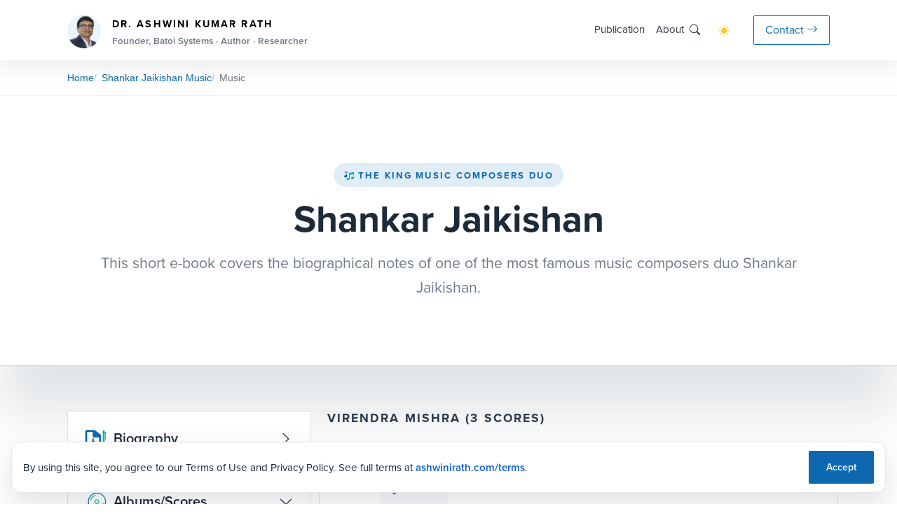

--- FILE ---
content_type: text/html; charset=UTF-8
request_url: https://www.ashwinirath.com/sj/music/score/lyricists/virendra-mishra
body_size: 101836
content:
<!DOCTYPE html>
<html lang="en">

<head>
    <meta charset="UTF-8">
    <meta name="viewport" content="width=device-width, initial-scale=1">
    <meta name="description" content="Virendra Mishra (3 Scores)">
    <meta name="author" content="Batoi Systems Pvt Ltd">
    <title>
        Virendra Mishra (3 Scores)    </title>
    <link rel="shortcut icon" href="https://www.ashwinirath.com/assets/img/favicon.png">
    <link rel="canonical" href="https://www.ashwinirath.com/sj/music/score/lyricists/virendra-mishra" />

    <!-- Font -->
    <link rel="stylesheet" href="https://use.typekit.net/vhf0oxf.css">   

    <link href="https://www.ashwinirath.com/assets/vendor/bootstrap/bootstrap-5.3.0/dist/css/bootstrap.min.css" rel="stylesheet"><link href="https://www.ashwinirath.com/assets/css/app.css" rel="stylesheet"><link rel="stylesheet" href="https://cdn.jsdelivr.net/npm/bootstrap-icons@1.11.2/font/bootstrap-icons.min.css"><style>
.badge {
    white-space: normal;
    word-wrap: break-word;
    overflow-wrap: break-word;
    max-width: 100%;
}
img.w-30px {
    width: 30px !important;
    height: 30px !important;
}

.list-group-item.active {
    z-index: 2;
    color: var(--bs-list-group-active-color);
    background-color: #ffffff !important;
    font-weight: 800 !important;
    border-color: #dee2e6!important;
    border-left: 0.25rem solid var(--bs-secondary) !important;
}
</style>
<link rel="stylesheet" href="https://www.ashwinirath.com/assets/css/chosen.min.css">
<style>
.chosen-container {
    width: 100% !important;
}

.chosen-container-single .chosen-single {
    border: 0.063rem solid var(--bs-border-color)!important;
}
.feedback-cta {
    border: 1px solid #e5eef7;
    background: linear-gradient(135deg, #f7fbff 0%, #f1f7ff 100%);
    border-radius: 16px;
    padding: 1.25rem 1.5rem;
    position: relative;
    overflow: hidden;
}
.feedback-cta::before {
    content: '';
    position: absolute;
    width: 120px;
    height: 120px;
    background: rgba(13, 110, 253, 0.08);
    border-radius: 50%;
    top: -40px;
    right: -40px;
}
.feedback-cta-inner {
    display: flex;
    align-items: center;
    justify-content: space-between;
    gap: 1.5rem;
    position: relative;
    z-index: 1;
}
.feedback-cta-copy {
    max-width: 560px;
}
.feedback-cta-kicker {
    text-transform: uppercase;
    letter-spacing: 0.12em;
    font-size: 0.7rem;
    color: #6c757d;
    font-weight: 600;
}
.feedback-cta-title {
    margin: 0.35rem 0;
    font-size: 1.25rem;
}
.feedback-cta-text {
    margin: 0;
    color: #6b7280;
    font-size: 0.95rem;
}
.feedback-cta-btn {
    white-space: nowrap;
}
@media (max-width: 768px) {
    .feedback-cta-inner {
        flex-direction: column;
        align-items: flex-start;
    }
    .feedback-cta-btn {
        width: 100%;
        text-align: center;
    }
}

.sj-music-hero {
    background: radial-gradient(circle at top right, rgba(14, 116, 144, 0.12), transparent 50%),
                radial-gradient(circle at bottom left, rgba(11, 94, 215, 0.1), transparent 50%);
}

.music-stat-grid {
    display: grid;
    grid-template-columns: repeat(auto-fit, minmax(180px, 1fr));
    gap: 16px;
}

.music-section-header {
    display: flex;
    flex-direction: column;
    gap: 4px;
    margin-bottom: 16px;
}

.music-section-header h2 {
    margin: 0;
    font-size: 1.3rem;
    font-weight: 700;
}

.music-section-header p {
    margin: 0;
    color: #64748b;
    font-size: 0.95rem;
}

.music-stat-strip {
    display: grid;
    grid-template-columns: repeat(auto-fit, minmax(160px, 1fr));
    gap: 12px;
}

.music-stat-card {
    background: #ffffff;
    border-radius: 16px;
    padding: 14px 16px;
    border: 1px solid rgba(15, 23, 42, 0.08);
    box-shadow: 0 12px 24px rgba(15, 23, 42, 0.08);
    display: flex;
    flex-direction: column;
    gap: 6px;
    text-decoration: none;
    color: inherit;
}

.music-stat-icon {
    width: 34px;
    height: 34px;
    border-radius: 10px;
    background: rgba(11, 94, 215, 0.12);
    display: inline-flex;
    align-items: center;
    justify-content: center;
    color: #0b5ed7;
    font-size: 1rem;
}

.music-stat-label {
    font-size: 0.85rem;
    color: #64748b;
    font-weight: 600;
}

.music-stat-value {
    font-size: 1.6rem;
    font-weight: 700;
    color: #0f172a;
}

.music-stat-link {
    font-size: 0.85rem;
    color: #0b5ed7;
    text-decoration: none;
    font-weight: 600;
}

.music-stat-link:hover {
    text-decoration: underline;
}

.music-chart-card {
    background: #ffffff;
    border-radius: 18px;
    border: 1px solid rgba(15, 23, 42, 0.08);
    box-shadow: 0 16px 28px rgba(15, 23, 42, 0.08);
    padding: 18px 20px;
    height: 100%;
}

.music-chart-header h3 {
    font-size: 1.15rem;
    font-weight: 700;
    margin-bottom: 6px;
}

.music-chart-header p {
    margin: 0 0 12px 0;
    color: #64748b;
}

.music-chart-meta {
    display: flex;
    flex-wrap: wrap;
    gap: 12px;
    font-size: 0.85rem;
    color: #64748b;
    margin-bottom: 8px;
}

.music-chart-meta strong {
    color: #0f172a;
}

.music-chart {
    width: 100% !important;
    height: 260px !important;
}

.sj-chart-canvas {
    width: 100% !important;
    height: 335px !important;
}

.c3chart {
    width: 100%;
}

.music-links-grid {
    display: grid;
    grid-template-columns: repeat(auto-fit, minmax(220px, 1fr));
    gap: 16px;
}

.music-link-card {
    border: 1px solid rgba(15, 23, 42, 0.08);
    border-radius: 16px;
    padding: 16px 18px;
    background: #ffffff;
    display: flex;
    align-items: center;
    justify-content: space-between;
    text-decoration: none;
    color: inherit;
    transition: transform 0.2s ease, box-shadow 0.2s ease;
}

.music-link-card:hover {
    transform: translateY(-3px);
    box-shadow: 0 12px 24px rgba(15, 23, 42, 0.12);
}

.music-link-card h4 {
    margin: 0 0 6px 0;
    font-size: 1.05rem;
    font-weight: 700;
}

.music-link-card p {
    margin: 0;
    color: #64748b;
    font-size: 0.9rem;
}
</style>
    <link href="https://www.ashwinirath.com/assets/css/style.css" rel="stylesheet">

    <!-- <style>
        .akr-logo {
            background-image: url(https://www.ashwinirath.com/assets/img/ashwinirath-image.jpg), linear-gradient(to bottom left, rgba(255, 255, 255, 0.5), rgba(255, 255, 255, 0.5));
        }
        .stepper a {
            cursor: pointer !important;
        }

        .list-group-item:hover {
            background-color: var(--bs-body-bg);
        }

        .vertical-nav .nav-link.active {
            background-color: var(--bs-body-bg)!important;
        }

        .scrollable-wrapper-paddles .left-paddle .btn, .scrollable-wrapper-paddles .right-paddle .btn {
            background: var(--bs-body-bg)!important;
        }

        .stepper .unfinished .circle, .section-circle {
            background-color: var(--bs-light)!important;
        }

        .stepper .active .circle {
            background-color: var(--bs-primary) !important;
            color: #fff;
        }

        .card-header, card-footer{
            background-color: var(--bs-body-bg)!important;
        }

        .chosen-container-single .chosen-single, .chosen-container .chosen-drop, .chosen-container .chosen-results {
            background: var(--bs-body-bg)!important;
            color: var(--bs-body-color)!important;
        }

        #akr-header .brand-avatar {
            width: 48px;
            height: 48px;
            border-radius: 50%;
            object-fit: cover;
            /* border: 2px solid rgba(255, 255, 255, 0.6); */
        }

        #akr-header .brand-eyebrow {
            font-size: 0.9rem;
            font-weight: 700;
            text-transform: uppercase;
            letter-spacing: 0.15em;
        }

        #akr-header .brand-subtitle {
            display: block;
            font-size: 0.85rem;
            color: var(--batoi-muted);
        }

        .nav-link {
            /* color: var(--bs-text-muted) !important; */
            font-weight: normal !important;
        }

        /* light/dark mode Toggle button */
        #themeToggle {
            position: relative;
            display: inline-block;
            border-radius: 25px;
            cursor: pointer;
            transition: background-color 0.3s ease;
            font-size: 1.05rem;
            background: none;
            width:unset;
        }

        #themeToggle::before {
            font-family: 'bootstrap-icons';
            content: "\F5A1"; 
            color: #ffc931;
        }

        #themeToggle[data-theme="dark"]::before {
            transform: unset;
            font-family: 'bootstrap-icons';
            content: "\F495"; 
            color: #84dbf3;
        }

        .navbar-actions .btn-outline-primary:hover {
            color: var(--bs-white) !important;
        }

        .timeline-item::before {
            top: 0.5rem;
        }
        .timeline::before {
            top: .5rem;
        }

        .apex-divider-rounded{
            display:none;
        }
        .apex-heading{
            /* font-size:2rem;
            color: var(--bs-body) !important;
            font-weight: 700; */
            margin: 0;
            font-size: 1.1rem;
            font-weight: 700;
            text-transform: uppercase;
            letter-spacing: 0.12em;
            color: var(--batoi-text) !important;
        }

        .stepper .unfinished .circle, .section-circle {
            background-color: rgba(0, 182, 150, 0.12) !important;
            color: var(--batoi-secondary)!important;
            border: 1px solid rgba(0, 182, 150, 0.2)!important;
            font-weight:normal;
        }

        .img-zoom:hover {
            transform: unset;
        }

        .scrollable-wrapper-paddles .left-paddle .btn,.scrollable-wrapper-paddles .right-paddle .btn {
            border:0.063rem solid var(--bs-primary) !important;
            background: var(--bs-white);
            color: var(--bs-primary);
        }

        .scrollable-wrapper-paddles .left-paddle .btn:hover, 
        .scrollable-wrapper-paddles .left-paddle .btn:focus, 
        .scrollable-wrapper-paddles .left-paddle .btn:active,
        .scrollable-wrapper-paddles .right-paddle .btn:hover, 
        .scrollable-wrapper-paddles .right-paddle .btn:focus, 
        .scrollable-wrapper-paddles .right-paddle .btn:active {
            background-color: var(--bs-primary-hover) !important;
            color: var(--bs-white) !important;
            border-color: var(--bs-primary-hover) !important;
        }

        .section-circle-content {
            color: var(--bs-secondary) !important;
        }
    </style> -->
</head>

<body>
    <!-- Header START -->
    <header class="header-absolute" id="akr-header">
        <nav class="navbar navbar-light navbar-expand border-0 px-0 px-md-2 py-lg-3 py-2">
            <div class="container d-block">
                <div class="d-flex align-items-center">
                    <!-- Logo -->
                    <div class="d-flex align-items-center pt-1 dropdown position-relative nav-item">
                        <a class="navbar-brand p-0 position-relative me-auto d-flex apex-lh-md" href="https://www.ashwinirath.com">
                            <img src="https://www.ashwinirath.com/assets/img/ashwinirath-image.jpg" class="brand-avatar me-md-3 me-2 align-self-center" alt="Dr. AKR">
                            <div>
                                <span class="brand-eyebrow">Dr. Ashwini Kumar Rath</span>
                                <span class="brand-subtitle">Founder, Batoi Systems · Author · Researcher</span>
                            </div>
                        </a>
                    </div>
                    <!-- Menu -->
                    <div class="collapse navbar-collapse p-0 justify-content-end gap-4" id="navbarSupportedContent">
                        <ul class="navbar-nav align-items-lg-center gap-lg-2 gap-xl-2 gap-xxl-3 d-none d-lg-flex ms-lg-4">
                            <li class="nav-item dropdown">
                                <a class="nav-link dropdown-toggle" id="navPlatform" role="button" data-bs-toggle="dropdown" aria-expanded="false">Publication</a>
                                <div class="dropdown-menu dropdown-menu-center dropdown-menu-mega dropdown-menu-platform" aria-labelledby="navPlatform" style="min-width:520px; left:70% !important;">
                                    <div class="row">
                                        <div class="col-6">
                                            <span class="mega-menu-title">Publication</span>
                                            <a class="mega-menu-item" href="https://www.ashwinirath.com/books">
                                                <span class="mega-menu-item-title">Books</span>
                                                <span class="mega-menu-item-copy">Authored works across ideas and disciplines.</span>
                                            </a>
                                            <a class="mega-menu-item" href="https://www.ashwinirath.com/essays-papers">
                                                <span class="mega-menu-item-title">Essays &amp; Papers</span>
                                                <span class="mega-menu-item-copy">Long-form analytical and reflective writings.</span>
                                            </a>
                                            <a class="mega-menu-item" href="https://www.ashwinirath.com/blogs">
                                                <span class="mega-menu-item-title">Blogs</span>
                                                <span class="mega-menu-item-copy">Short reflections on thought and experience.</span>
                                            </a>
                                            <a class="mega-menu-item" href="https://www.ashwinirath.com/photos">
                                                <span class="mega-menu-item-title">Photographic Journals</span>
                                                <span class="mega-menu-item-copy">Visual narratives of place and memory.</span>
                                            </a>
                                            <a class="mega-menu-item" href="https://www.ashwinirath.com/talks">
                                                <span class="mega-menu-item-title">Talk Slides</span>
                                                <span class="mega-menu-item-copy">Slides from lectures and invited talks.</span>
                                            </a>
                                            <a class="mega-menu-item" href="https://www.ashwinirath.com/podcasts">
                                                <span class="mega-menu-item-title">Podcasts</span>
                                                <span class="mega-menu-item-copy">Audio/Video conversations on ideas and inquiry.</span>
                                            </a>
                                        </div>
                                        <div class="col-6">
                                            <span class="mega-menu-title">Digital Library</span>
                                            <a class="mega-menu-item" href="https://www.ashwinirath.com/ekwesha">
                                                <span class="mega-menu-item-title">Ekwesha</span>
                                                <span class="mega-menu-item-copy">Searchable Odia poetry by Basudev Rath.</span>
                                            </a>
                                            <a class="mega-menu-item" href="https://www.ashwinirath.com/sj">
                                                <span class="mega-menu-item-title">Shankar Jaikishan – Emperors of Music</span>
                                                <span class="mega-menu-item-copy">Searchable archive on the legendary duo.</span>
                                            </a>
                                        </div>
                                    </div>
                                </div>
                            </li>
                            <li class="nav-item dropdown">
                                <a class="nav-link dropdown-toggle" id="navConsulting" role="button" data-bs-toggle="dropdown" aria-expanded="false">About</a>
                                <div class="dropdown-menu dropdown-menu-center dropdown-menu-mega" aria-labelledby="navConsulting" style="min-width:260px;">
                                    <div class="mega-menu-grid">
                                        <div class="mega-menu-column">
                                            <!-- <span class="mega-menu-title">About</span> -->
                                            <a class="mega-menu-item" href="https://www.ashwinirath.com/profile">
                                                <span class="mega-menu-item-title">Profile</span>
                                                <span class="mega-menu-item-copy">Entrepreneur, author, and researcher.</span>
                                            </a>
                                            <a class="mega-menu-item" href="https://www.ashwinirath.com/newsroom">
                                                <span class="mega-menu-item-title">Newsroom</span>
                                                <span class="mega-menu-item-copy">Media mentions and press coverage.</span>
                                            </a>
                                            <a class="mega-menu-item" href="https://www.ashwinirath.com/mediakit">
                                                <span class="mega-menu-item-title">Media Kit</span>
                                                <span class="mega-menu-item-copy">Resources for media and partners.</span>
                                            </a>
                                        </div>
                                    </div>
                                </div>
                            </li>
                        </ul>

                        <div class="navbar-actions d-flex align-items-center">
                            <a href="https://www.ashwinirath.com/search" class="text-dark border-0 me-2 me-lg-4" aria-label="Search">
                                <i class="bi bi-search"></i>
                            </a>
                            <div class="me-lg-4 pe-3">
                                <button class="btn-light border-0" type="button" id="themeToggle" data-theme="light"></button>
                            </div>
                            <div>
                                <a href="https://www.ashwinirath.com/contact" class="btn btn-outline-primary p-1 px-2 py-lg-2 px-lg-3">
                                    <span class="d-md-block d-none">Contact<i class="bi bi-arrow-right ms-1"></i></span>
                                    <span class="d-md-none d-block"><i class="bi bi-telephone"></i></span>
                                </a>
                            </div>
                            <div class="nav-item d-lg-none ms-2 ms-lg-3">
                                <button class="btn border-0 px-0 text-dark hvr-primary" type="button" data-bs-toggle="offcanvas" data-bs-target="#offcanvasNavbar" aria-controls="offcanvasNavbar">
                                    <i class="bi bi-list list-icon"></i>
                                </button>
                            </div>
                        </div>
                    </div>
                </div>
            </div>
        </nav>
        <div id="consent-banner" class="consent-banner d-none">
            <div class="consent-banner-inner">
                <span>By using this site, you agree to our Terms of Use and Privacy Policy. See full terms at <a href="https://www.ashwinirath.com/terms">ashwinirath.com/terms</a>.</span>
                <button type="button" class="btn btn-sm btn-primary" id="consent-accept">Accept</button>
            </div>
        </div>
        <!-- Search Box -->
        <!-- <div class="search-box p-3 d-none">
            <form action="" method="get">
                <div class="input-group">
                    <input type="text" name="search" class="form-control search-bar px-4" placeholder="Search blog" value="" required="">
                    <button type="submit" class="btn btn-primary m-0">Search</button>
                </div>
            </form>
        </div> -->
        <style>
            .consent-banner {
                position: fixed;
                bottom: 16px;
                left: 16px;
                right: 16px;
                z-index: 1040;
            }
            .consent-banner-inner {
                display: flex;
                align-items: center;
                justify-content: space-between;
                gap: 16px;
                padding: 12px 16px;
                background: #ffffff;
                border: 1px solid #e5e7eb;
                border-radius: 14px;
                box-shadow: 0 18px 40px rgba(15, 23, 42, 0.12);
                font-size: 0.95rem;
            }
            .consent-banner-inner a {
                color: #0b5ed7;
                text-decoration: none;
            }
            @media (max-width: 575px) {
                .consent-banner-inner {
                    flex-direction: column;
                    align-items: flex-start;
                }
            }
        </style>
        <script>
            (function() {
                var banner = document.getElementById('consent-banner');
                var acceptBtn = document.getElementById('consent-accept');
                if (!banner || !acceptBtn) {
                    return;
                }
                var key = 'akr_consent';
                if (localStorage.getItem(key) === '1') {
                    return;
                }
                banner.classList.remove('d-none');
                acceptBtn.addEventListener('click', function() {
                    localStorage.setItem(key, '1');
                    banner.classList.add('d-none');
                });
            })();
        </script>
        <!-- Website Mobile Menu -->
        <div class="offcanvas offcanvas-start border-end-0" tabindex="-1" id="offcanvasNavbar"
            aria-labelledby="offcanvasNavbarLabel">
            <div class="offcanvas-header px-4">
                <h5 class="offcanvas-title" id="offcanvasNavbarLabel">
                    <a class="navbar-brand p-0 position-relative me-auto d-flex" href="https://www.ashwinirath.com">
                        <img id="sidebar-logo" class="brand-avatar" alt="Dr. AKR" src="https://www.ashwinirath.com/assets/img/ashwinirath-image.jpg" style="margin-top: 2px;" />
                    </a>
                </h5>
                <button type="button" class="btn-close text-reset" data-bs-dismiss="offcanvas" aria-label="Close"></button>
            </div>
            <div class="offcanvas-body px-4 offcanvas-batoi-website">
                <div class="accordion border-0 accordion-active-link-dark" id="accordionExample">
                    <div class="accordion-item border-0">
                        <h4 class="accordion-header border-0 px-0" id="headingOne">
                            <button class="accordion-button text-capitalize shadow-none px-0 collapsed" type="button" data-bs-toggle="collapse" data-bs-target="#collapseOne" aria-expanded="false" aria-controls="collapseOne">
                                Publication
                            </button>
                        </h4>
                        <div id="collapseOne" class="accordion-collapse collapse" aria-labelledby="headingOne" data-bs-parent="#accordionExample">
                            <div class="accordion-body border-0 px-0">
                                <div class="row">
                                    <div class="col-12 fs-13px">
                                        <div class="mb-3">
                                            <a class="align-items-center text-muted">
                                                <div class="text-uppercase fw-bold">Publication</div>
                                            </a>
                                        </div>
                                        <div class="mb-3">
                                            <a href="https://www.ashwinirath.com/books" class="align-items-center text-dark">
                                                <div class="ms-2">Books</div>
                                                <span class="mega-menu-item-copy ms-2 mb-3">Authored works across ideas and disciplines.</span>
                                            </a>
                                            <a href="https://www.ashwinirath.com/essays-papers" class="align-items-center mt-3 text-dark">
                                                <div class="ms-2">Essays &amp; Papers</div>
                                                <span class="mega-menu-item-copy ms-2 mb-3">Long-form analytical and reflective writings.</span>
                                            </a>
                                            <a href="https://www.ashwinirath.com/blogs" class="align-items-center mt-3 text-dark">
                                                <div class="ms-2">Blogs</div>
                                                <span class="mega-menu-item-copy ms-2 mb-3">Short reflections on thought and experience.</span>
                                            </a>
                                            <a href="https://www.ashwinirath.com/photos" class="align-items-center mt-3 text-dark">
                                                <div class="ms-2">Photographic Journals</div>
                                                <span class="mega-menu-item-copy ms-2 mb-3">Visual narratives of place and memory.</span>
                                            </a>
                                            <a href="https://www.ashwinirath.com/talks" class="align-items-center mt-3 text-dark">
                                                <div class="ms-2">Talk Slides</div>
                                                <span class="mega-menu-item-copy ms-2 mb-3">Slides from lectures and invited talks.</span>
                                            </a>
                                            <a href="https://www.ashwinirath.com/podcasts" class="align-items-center mt-3 text-dark">
                                                <div class="ms-2">Podcasts</div>
                                                <span class="mega-menu-item-copy ms-2 mb-3">Audio/Video conversations on ideas and inquiry.</span>
                                            </a>
                                        </div>
                                    </div>
                                    <div class="col-12 fs-13px">
                                        <div class="mb-3">
                                            <a class="align-items-center text-muted">
                                                <div class="text-uppercase fw-bold">Digital Library</div>
                                            </a>
                                        </div>
                                        <div class="mb-3">
                                            <a href="https://www.ashwinirath.com/ekwesha" class="align-items-center text-dark">
                                                <div class="ms-2">Ekwesha</div>
                                                <span class="mega-menu-item-copy ms-2 mb-3">Searchable Odia poetry by Basudev Rath.</span>
                                            </a>
                                            <a href="#" class="align-items-center mt-3 text-dark">
                                                <div class="ms-2">Shankar Jaikishan – Emperors of Music</div>
                                                <span class="mega-menu-item-copy ms-2 mb-3">Searchable archive on the legendary duo.</span>
                                            </a>
                                        </div>
                                    </div>
                                </div>
                            </div>
                        </div>
                    </div>
                    <div class="accordion-item border-0">
                        <h4 class="accordion-header border-0 px-0" id="headingThree">
                            <button class="accordion-button text-capitalize collapsed shadow-none px-0" type="button" data-bs-toggle="collapse" data-bs-target="#collapseThree" aria-expanded="false" aria-controls="collapseThree">
                                About
                            </button>
                        </h4>
                        <div id="collapseThree" class="accordion-collapse collapse" aria-labelledby="headingThree" data-bs-parent="#accordionExample">
                            <div class="accordion-body border-0 px-0">
                                <div class="row">
                                    <div class="col-12 fs-13px">
                                        <div class="mb-3">
                                            <a href="https://www.ashwinirath.com/profile" class="align-items-center text-dark mt-3">
                                                <div class="ms-2">Profile</div>
                                                <span class="mega-menu-item-copy ms-2 mb-3">Entrepreneur, author, and researcher.</span>
                                            </a>
                                            <a href="https://www.ashwinirath.com/newsroom" class="align-items-center mt-3 text-dark">
                                                <div class="ms-2">Newsroom</div>
                                                <span class="mega-menu-item-copy ms-2 mb-3">Media mentions and press coverage.</span>
                                            </a>
                                            <a href="https://www.ashwinirath.com/mediakit" class="align-items-center mt-3 text-dark">
                                                <div class="ms-2">Media Kit</div>
                                                <span class="mega-menu-item-copy ms-2 mb-3">Resources for media and partners.</span>
                                            </a>
                                        </div>
                                    </div>
                                </div>
                            </div>
                        </div>
                    </div>
                </div>
            </div>
        </div>
    </header>
    <!-- Header END -->

    <!--Breadcrumb  -->
        <section class="batoi-breadcrumb-bar">
        <div class="container">
            <nav class="batoi-breadcrumb-nav" aria-label="breadcrumb">
                <ul class="batoi-breadcrumb-list">
                                        <li class="batoi-breadcrumb-item d-none d-lg-block">
                        <a href="https://www.ashwinirath.com">Home</a>
                    </li>
                                        <li class="batoi-breadcrumb-item d-none d-lg-block">
                        <a href="https://www.ashwinirath.com/sj"><span>Shankar Jaikishan Music</span></a>
                    </li>
                                                                                                    <a class="nav-link d-flex d-lg-none" type="button" id="dropdownMenuButton" data-bs-toggle="dropdown" aria-haspopup="true" aria-expanded="false">
                        <i class="bi bi-chevron-down text-primary me-0"></i>
                    </a>
                    <li class="batoi-breadcrumb-item d-flex d-lg-none">
                        <ol class="dropdown-menu" aria-labelledby="dropdownMenuButton">
                            <li>
                                <a class="dropdown-item text-primary" href="https://www.ashwinirath.com">
                                    <i class="bi bi-chevron-right me-1"></i>Home
                                </a>
                            </li>
                                                        <li>
                                <a class="dropdown-item text-primary" href="https://www.ashwinirath.com/sj">
                                    <i class="bi bi-chevron-right me-1"></i>Shankar Jaikishan Music                                </a>
                            </li>
                                                                                                                                        </ol>
                    </li>
                    <li class="batoi-breadcrumb-item active" aria-current="page">
                        <span class="ms-1">Music</span>
                    </li>
                                    </ul>
            </nav>
        </div>
    </section>
        
    <main class="mx-0">
        <!-- PAGE CONTENT-->
        <section class="hero ak-hero text-center">
    <div class="container h-100">
        <div class="row h-100">
            <div class="col-md-12 mx-auto">
                <a class="hero-eyebrow" href="https://www.ashwinirath.com/sj">
                    <img src="https://www.ashwinirath.com/assets/data/2025/12/28/sj-music.png" alt="The King Music Composers Duo" class="w-16px"> 
                    The King Music Composers Duo
                </a>
                <h1 class="hero-title mt-3">Shankar Jaikishan</h1>
                <p class="hero-subtitle mt-3">
                This short e-book covers the biographical notes of one of the most famous music composers duo Shankar Jaikishan.
                </p>
            </div>
        </div>
    </div>
</section>

<section class="section-py">
    <div class="container">
        <div class="row">
            <div class="col-md-5 col-lg-4">
                <div id="accordion">
                    <div class="card border-0">
                        <div class="p-4 border" id="headingOne">
                            <h5 class="mb-0">
                                <a class="accordion custom-dropdown-btn text-dark w-100" data-bs-toggle="collapse" data-bs-target="#collapseOne" aria-expanded="true" aria-controls="collapseOne">
                                    <div class="row">
                                        <div class="col-10 text-start">
                                            <img src="https://www.ashwinirath.com/assets/img/biography.png" alt="" class="w-32px me-1"> Biography
                                        </div>
                                        <div class="col-2 text-end d-flex align-items-center justify-content-end">
                                            <i class="bi float-end custom-dropdown-icon bi-chevron-right" aria-hidden="true"></i>
                                        </div>
                                    </div>
                                </a>
                            </h5>
                        </div>

                        <div id="collapseOne" class="collapse" aria-labelledby="headingOne" data-parent="#accordion" style="">
                                                        <div class="card-body p-0">
                                <ul id="gridview" class="stepper nav flex-column vertical-nav nav-pills border-bottom border-end" role="tablist">
                                                                        <li class="nav-link mb-0 ms-0 d-flex border-right border-start  py-3 ps-4 " aria-selected="false" role="tab" data-bs-toggle="tab" data-bs-target="#menu1">
                                        <a class="unfinished"><div class="circle"><span>1</span></div></a>
                                        <div class="ms-3 align-self-center">
                                            <a href="https://www.ashwinirath.com/sj/biography/the-greatest-music-composers-duo-from-india">The greatest music composers-duo from India</a>
                                        </div>	
                                    </li>
                                                                        <li class="nav-link mb-0 ms-0 d-flex border-right border-start border-top py-3 ps-4 " aria-selected="false" role="tab" data-bs-toggle="tab" data-bs-target="#menu1">
                                        <a class="unfinished"><div class="circle"><span>2</span></div></a>
                                        <div class="ms-3 align-self-center">
                                            <a href="https://www.ashwinirath.com/sj/biography/shankar-versus-jaikishan">Shankar versus Jaikishan</a>
                                        </div>	
                                    </li>
                                                                        <li class="nav-link mb-0 ms-0 d-flex border-right border-start border-top py-3 ps-4 " aria-selected="false" role="tab" data-bs-toggle="tab" data-bs-target="#menu1">
                                        <a class="unfinished"><div class="circle"><span>3</span></div></a>
                                        <div class="ms-3 align-self-center">
                                            <a href="https://www.ashwinirath.com/sj/biography/shankar-the-greatest-composer-musician">Shankar - the greatest composer and musician</a>
                                        </div>	
                                    </li>
                                                                        <li class="nav-link mb-0 ms-0 d-flex border-right border-start border-top py-3 ps-4 " aria-selected="false" role="tab" data-bs-toggle="tab" data-bs-target="#menu1">
                                        <a class="unfinished"><div class="circle"><span>4</span></div></a>
                                        <div class="ms-3 align-self-center">
                                            <a href="https://www.ashwinirath.com/sj/biography/jaikishan-the-best-composer-of-romantic-tunes">Jaikishan - the best composer of romantic tunes</a>
                                        </div>	
                                    </li>
                                                                        <li class="nav-link mb-0 ms-0 d-flex border-right border-start border-top py-3 ps-4 " aria-selected="false" role="tab" data-bs-toggle="tab" data-bs-target="#menu1">
                                        <a class="unfinished"><div class="circle"><span>5</span></div></a>
                                        <div class="ms-3 align-self-center">
                                            <a href="https://www.ashwinirath.com/sj/biography/shankar-and-jaikishan-early-days">Shankar and Jaikishan - early days</a>
                                        </div>	
                                    </li>
                                                                        <li class="nav-link mb-0 ms-0 d-flex border-right border-start border-top py-3 ps-4 " aria-selected="false" role="tab" data-bs-toggle="tab" data-bs-target="#menu1">
                                        <a class="unfinished"><div class="circle"><span>6</span></div></a>
                                        <div class="ms-3 align-self-center">
                                            <a href="https://www.ashwinirath.com/sj/biography/shankar-met-jaikishan">Shankar met Jaikishan</a>
                                        </div>	
                                    </li>
                                                                    </ul>
                            </div>
                                                            <div id="loadNextBio" class="card-body border border-top-0 py-3 text-center">
                                    <button id="bioloadicon" onClick="loadNextBio();" class="btn btn-outline-primary px-3" type="button" title="Load More">
                                        <i class="bi bi-chevron-down"></i>
                                    </button>
                                </div>
                                                    </div>
                    </div>
                    <div class="card mt-2 border-0">
                        <div class="p-4 border" id="headingTwo">
                            <h5 class="mb-0">
                                <a class="accordion custom-dropdown-btn text-dark w-100" data-bs-toggle="collapse" data-bs-target="#collapseTwo" aria-expanded="false" aria-controls="collapseTwo">
                                    <div class="row">
                                        <div class="col-10 text-start">
                                            <img src="https://www.ashwinirath.com/assets/img/albums-scores.png" alt="" class="w-32px me-1"> Albums/Scores
                                        </div>
                                        <div class="col-2 text-end d-flex align-items-center justify-content-end">
                                            <i class="bi float-end custom-dropdown-icon bi-chevron-down" aria-hidden="true"></i>
                                        </div>
                                    </div>
                                </a>
                            </h5>
                        </div>
                        
                        <div id="collapseTwo" class="collapse show" aria-labelledby="headingTwo" data-parent="#accordion">
                            <form method="get" action="/sj/search">
                                <div class="card-body border border-top-0 border-bottom-0 px-4">
                                    <div class="form-group mb-3">
                                        <select name="a_music_type" id="a_music_type" class="form-control" onChange="getDropDownValues();">
                                            <option value="albums" >Album</option>
                                            <option value="actors" >Actor</option>
                                            <option value="banners" >Banner</option>
                                            <option value="directors" >Director</option>
                                            <option value="lyricists" >Lyricist</option>
                                            <option value="singers" >Singer</option>
                                            <option value="songs-alphabatically" >Song</option>
                                        </select>
                                    </div>
                                    <div id="sj-drop-values" class="form-group mb-3">
                                        <select name="a_keyword" id="a_keyword" class="form-select chosen select-auto">
                                            <option value="">Select an Option</option>		
                                                                                            <option value="Aah" >Aah</option>
                                                                                            <option value="Aaj Ki Taaza Khabar" >Aaj Ki Taaza Khabar</option>
                                                                                            <option value="Aan-Baan" >Aan-Baan</option>
                                                                                            <option value="Aankh Micholi" >Aankh Micholi</option>
                                                                                            <option value="Aankhon Aankhon Mein" >Aankhon Aankhon Mein</option>
                                                                                            <option value="Aas" >Aas</option>
                                                                                            <option value="Aas Ka Panchhi" >Aas Ka Panchhi</option>
                                                                                            <option value="Aashiq" >Aashiq</option>
                                                                                            <option value="Albela" >Albela</option>
                                                                                            <option value="Aman" >Aman</option>
                                                                                            <option value="Amrapali" >Amrapali</option>
                                                                                            <option value="An Evening in Paris" >An Evening in Paris</option>
                                                                                            <option value="Anari" >Anari</option>
                                                                                            <option value="Andaz" >Andaz</option>
                                                                                            <option value="Apne Huye Paraye" >Apne Huye Paraye</option>
                                                                                            <option value="April Fool" >April Fool</option>
                                                                                            <option value="Archana" >Archana</option>
                                                                                            <option value="Around The World" >Around The World</option>
                                                                                            <option value="Arzoo" >Arzoo</option>
                                                                                            <option value="Asli Naqli" >Asli Naqli</option>
                                                                                            <option value="Atmaram" >Atmaram</option>
                                                                                            <option value="Aurat" >Aurat</option>
                                                                                            <option value="Avan (Aah - Tamil)" >Avan (Aah - Tamil)</option>
                                                                                            <option value="Awara" >Awara</option>
                                                                                            <option value="Ayee Milan Ki Bela" >Ayee Milan Ki Bela</option>
                                                                                            <option value="Baaghi Sipaahi" >Baaghi Sipaahi</option>
                                                                                            <option value="Baalak" >Baalak</option>
                                                                                            <option value="Badal" >Badal</option>
                                                                                            <option value="Badshah" >Badshah</option>
                                                                                            <option value="Balidaan" >Balidaan</option>
                                                                                            <option value="Bandagi" >Bandagi</option>
                                                                                            <option value="Barsaat" >Barsaat</option>
                                                                                            <option value="Basant Bahar" >Basant Bahar</option>
                                                                                            <option value="Be-Imaan" >Be-Imaan</option>
                                                                                            <option value="Begunah" >Begunah</option>
                                                                                            <option value="Beti Bete" >Beti Bete</option>
                                                                                            <option value="Bhai Bahen" >Bhai Bahen</option>
                                                                                            <option value="Bhai Bhai" >Bhai Bhai</option>
                                                                                            <option value="Bombay Talkie" >Bombay Talkie</option>
                                                                                            <option value="Boot Polish" >Boot Polish</option>
                                                                                            <option value="Boy Friend" >Boy Friend</option>
                                                                                            <option value="Brahmachari" >Brahmachari</option>
                                                                                            <option value="Budtameez" >Budtameez</option>
                                                                                            <option value="Chanda Aur Bijli" >Chanda Aur Bijli</option>
                                                                                            <option value="Chhote Sarkar" >Chhote Sarkar</option>
                                                                                            <option value="Chhoti Bahen" >Chhoti Bahen</option>
                                                                                            <option value="Chhoti Si Mulaqat" >Chhoti Si Mulaqat</option>
                                                                                            <option value="Chori Chori" >Chori Chori</option>
                                                                                            <option value="Chori Chori (1973)" >Chori Chori (1973)</option>
                                                                                            <option value="Chorni" >Chorni</option>
                                                                                            <option value="College Girl" >College Girl</option>
                                                                                            <option value="Daag" >Daag</option>
                                                                                            <option value="Daman Aur Aag" >Daman Aur Aag</option>
                                                                                            <option value="Dharti" >Dharti</option>
                                                                                            <option value="Dhoop Chhaon" >Dhoop Chhaon</option>
                                                                                            <option value="Dil Apna Aur Preet Parai" >Dil Apna Aur Preet Parai</option>
                                                                                            <option value="Dil Daulat Duniya" >Dil Daulat Duniya</option>
                                                                                            <option value="Dil Ek Mandir" >Dil Ek Mandir</option>
                                                                                            <option value="Dil Tera Diwana" >Dil Tera Diwana</option>
                                                                                            <option value="Diwana" >Diwana</option>
                                                                                            <option value="Do Jhoot" >Do Jhoot</option>
                                                                                            <option value="Duniya" >Duniya</option>
                                                                                            <option value="Duniya Kya Jaane" >Duniya Kya Jaane</option>
                                                                                            <option value="Duniyadari" >Duniyadari</option>
                                                                                            <option value="Dur Naheen Manzil" >Dur Naheen Manzil</option>
                                                                                            <option value="Eent Ka Jawab Patthar" >Eent Ka Jawab Patthar</option>
                                                                                            <option value="Ek Dil Sau Afsane" >Ek Dil Sau Afsane</option>
                                                                                            <option value="Ek Nari Ek Brahmachari" >Ek Nari Ek Brahmachari</option>
                                                                                            <option value="Ek Phool Char Kante" >Ek Phool Char Kante</option>
                                                                                            <option value="Elaan" >Elaan</option>
                                                                                            <option value="Everest (Documentary)" >Everest (Documentary)</option>
                                                                                            <option value="Film Hi Film" >Film Hi Film</option>
                                                                                            <option value="Gaban" >Gaban</option>
                                                                                            <option value="Ganga Aur Geeta" >Ganga Aur Geeta</option>
                                                                                            <option value="Garam Khoon" >Garam Khoon</option>
                                                                                            <option value="Gori" >Gori</option>
                                                                                            <option value="Gumnaam" >Gumnaam</option>
                                                                                            <option value="Gunahon Ka Devta" >Gunahon Ka Devta</option>
                                                                                            <option value="Halaku" >Halaku</option>
                                                                                            <option value="Hamrahi" >Hamrahi</option>
                                                                                            <option value="Hare Kaanch Ki Choodiyan" >Hare Kaanch Ki Choodiyan</option>
                                                                                            <option value="Hariyali Aur Rasta" >Hariyali Aur Rasta</option>
                                                                                            <option value="Insaaniyat" >Insaaniyat</option>
                                                                                            <option value="Inteqaam Ki Aag" >Inteqaam Ki Aag</option>
                                                                                            <option value="International Crook" >International Crook</option>
                                                                                            <option value="Jaane Anjaane" >Jaane Anjaane</option>
                                                                                            <option value="Jab Pyar Kisi Se Hota Hain" >Jab Pyar Kisi Se Hota Hain</option>
                                                                                            <option value="Jahan Pyar Miley" >Jahan Pyar Miley</option>
                                                                                            <option value="Jangal Mein Mangal" >Jangal Mein Mangal</option>
                                                                                            <option value="Janwar" >Janwar</option>
                                                                                            <option value="Jawan Mohabbat" >Jawan Mohabbat</option>
                                                                                            <option value="Jeevitha Chakram (Telugu)" >Jeevitha Chakram (Telugu)</option>
                                                                                            <option value="Jhuk Gaya Aasman" >Jhuk Gaya Aasman</option>
                                                                                            <option value="Jis Desh Mein Ganga Behti Hain" >Jis Desh Mein Ganga Behti Hain</option>
                                                                                            <option value="Junglee" >Junglee</option>
                                                                                            <option value="Jwala" >Jwala</option>
                                                                                            <option value="Kaanch Ki Deewar" >Kaanch Ki Deewar</option>
                                                                                            <option value="Kahin Aur Chal" >Kahin Aur Chal</option>
                                                                                            <option value="Kal Aaj Aur Kal" >Kal Aaj Aur Kal</option>
                                                                                            <option value="Kali Ghata" >Kali Ghata</option>
                                                                                            <option value="Kanhaiya" >Kanhaiya</option>
                                                                                            <option value="Kanyadaan" >Kanyadaan</option>
                                                                                            <option value="Kathputli" >Kathputli</option>
                                                                                            <option value="Kismat Ka Khel" >Kismat Ka Khel</option>
                                                                                            <option value="Krishna Krishna" >Krishna Krishna</option>
                                                                                            <option value="Krorepati" >Krorepati</option>
                                                                                            <option value="Laat Saheb" >Laat Saheb</option>
                                                                                            <option value="Lal Patthar" >Lal Patthar</option>
                                                                                            <option value="Love in Bombay" >Love in Bombay</option>
                                                                                            <option value="Love in Tokyo" >Love in Tokyo</option>
                                                                                            <option value="Love Marriage" >Love Marriage</option>
                                                                                            <option value="Mahfil" >Mahfil</option>
                                                                                            <option value="Main Nashe Mein Hoon" >Main Nashe Mein Hoon</option>
                                                                                            <option value="Main Sundar Hoon" >Main Sundar Hoon</option>
                                                                                            <option value="Mayurpankh" >Mayurpankh</option>
                                                                                            <option value="Mera Naam Joker" >Mera Naam Joker</option>
                                                                                            <option value="Mera Vachan Geeta Ki Kasam" >Mera Vachan Geeta Ki Kasam</option>
                                                                                            <option value="Mere Huzoor" >Mere Huzoor</option>
                                                                                            <option value="Naari" >Naari</option>
                                                                                            <option value="Nadaan" >Nadaan</option>
                                                                                            <option value="Nagina" >Nagina</option>
                                                                                            <option value="Naina" >Naina</option>
                                                                                            <option value="Naya Ghar" >Naya Ghar</option>
                                                                                            <option value="Neelima" >Neelima</option>
                                                                                            <option value="New Delhi" >New Delhi</option>
                                                                                            <option value="Pagla Kahin Ka" >Pagla Kahin Ka</option>
                                                                                            <option value="Papi Pet Ka Sawal Hain" >Papi Pet Ka Sawal Hain</option>
                                                                                            <option value="Parbat" >Parbat</option>
                                                                                            <option value="Parde Ke Peechey" >Parde Ke Peechey</option>
                                                                                            <option value="Patanga" >Patanga</option>
                                                                                            <option value="Patita" >Patita</option>
                                                                                            <option value="Patrani" >Patrani</option>
                                                                                            <option value="Pehchan" >Pehchan</option>
                                                                                            <option value="Pooja" >Pooja</option>
                                                                                            <option value="Poonam" >Poonam</option>
                                                                                            <option value="Preetam" >Preetam</option>
                                                                                            <option value="Premalekhalu (Aah -Telugu)" >Premalekhalu (Aah -Telugu)</option>
                                                                                            <option value="Prince" >Prince</option>
                                                                                            <option value="Professor" >Professor</option>
                                                                                            <option value="Pyar Hi Pyar" >Pyar Hi Pyar</option>
                                                                                            <option value="Pyar Ka Rishta" >Pyar Ka Rishta</option>
                                                                                            <option value="Pyar Mohabbat" >Pyar Mohabbat</option>
                                                                                            <option value="Raat Aur Din" >Raat Aur Din</option>
                                                                                            <option value="Rajhath" >Rajhath</option>
                                                                                            <option value="Rajkumar" >Rajkumar</option>
                                                                                            <option value="Resham Ki Dori" >Resham Ki Dori</option>
                                                                                            <option value="Rivaaj" >Rivaaj</option>
                                                                                            <option value="Roop Ki Rani Choron Ka Raja" >Roop Ki Rani Choron Ka Raja</option>
                                                                                            <option value="Rungoli" >Rungoli</option>
                                                                                            <option value="Saazish" >Saazish</option>
                                                                                            <option value="Sachaai" >Sachaai</option>
                                                                                            <option value="Sangam" >Sangam</option>
                                                                                            <option value="Sanjh Aur Savera" >Sanjh Aur Savera</option>
                                                                                            <option value="Sanyasi" >Sanyasi</option>
                                                                                            <option value="Sapnon Ka Saudagar" >Sapnon Ka Saudagar</option>
                                                                                            <option value="Sasural" >Sasural</option>
                                                                                            <option value="Seema" >Seema</option>
                                                                                            <option value="Seema (New)" >Seema (New)</option>
                                                                                            <option value="Shararat" >Shararat</option>
                                                                                            <option value="Shatranj" >Shatranj</option>
                                                                                            <option value="Shikar" >Shikar</option>
                                                                                            <option value="Shikast" >Shikast</option>
                                                                                            <option value="Shree 420" >Shree 420</option>
                                                                                            <option value="Singapore" >Singapore</option>
                                                                                            <option value="Street Singer" >Street Singer</option>
                                                                                            <option value="Suraj" >Suraj</option>
                                                                                            <option value="Tarzan Mera Saathi" >Tarzan Mera Saathi</option>
                                                                                            <option value="Tee Mee Navhech" >Tee Mee Navhech</option>
                                                                                            <option value="Teesri Kasam" >Teesri Kasam</option>
                                                                                            <option value="The Gold Medal" >The Gold Medal</option>
                                                                                            <option value="Tum Haseen Main Jawaan" >Tum Haseen Main Jawaan</option>
                                                                                            <option value="Tumse Achcha Kaun Hain" >Tumse Achcha Kaun Hain</option>
                                                                                            <option value="Ujala" >Ujala</option>
                                                                                            <option value="Umang" >Umang</option>
                                                                                            <option value="Vachan" >Vachan</option>
                                                                                            <option value="Yaar Mera" >Yaar Mera</option>
                                                                                            <option value="Yahudi" >Yahudi</option>
                                                                                            <option value="Yakeen" >Yakeen</option>
                                                                                            <option value="Zindagi" >Zindagi</option>
                                                                                    </select>
                                    </div>
                                    <button type="submit" class="btn btn-outline-primary px-3 btn-sm">
                                        <i class="bi bi-search me-1"></i> Search
                                    </button>
                                </div>
                            </form>
                            <div class="card-body p-0">
                                <ul class="list-group last-child-has-border akr-sj rounded-0">
                                    <li class="list-group-item p-3 ps-4 small ">
                                        <a href="https://www.ashwinirath.com/sj/music/albums-alphabatically" class="text-primary"><img src="https://www.ashwinirath.com/assets/img/sort.png" alt="" class="w-16px"> Music Albums - Alphabetically</a>
                                    </li>
                                    <li class="list-group-item p-3 ps-4 small ">
                                        <a href="https://www.ashwinirath.com/sj/music/albums" class="text-primary"><img src="https://www.ashwinirath.com/assets/img/chronologically.png" alt="" class="w-16px me-1"> Music Albums - Chronologically</a>
                                    </li>
                                    <li class="list-group-item p-3 ps-4 small ">
                                        <a href="https://www.ashwinirath.com/sj/music/score/albums-year-wise" class="text-primary"><img src="https://www.ashwinirath.com/assets/img/calendar.png" alt="" class="w-16px me-1"> Music Albums - Year-wise</a>
                                    </li>
                                    <li class="list-group-item p-3 ps-4 small ">
                                        <a href="https://www.ashwinirath.com/sj/music/score/songs-alphabatically" class="text-primary"><img src="https://www.ashwinirath.com/assets/img/scores-alphabetically.png" alt="" class="w-16px me-1"> Music Scores - Alphabetically</a>
                                    </li>
                                    <li class="list-group-item p-3 ps-4 small ">
                                        <a href="https://www.ashwinirath.com/sj/music/numerology/" class="text-primary"><img src="https://www.ashwinirath.com/assets/img/music-numerology.png" alt="" class="w-16px me-1"> Music Numerology</a>
                                    </li>
                                    <li class="list-group-item p-3 ps-4 small active">
                                        <a href="https://www.ashwinirath.com/sj/music/lyricists" class="text-primary"><img src="https://www.ashwinirath.com/assets/img/scores-lyricists.png" alt="" class="w-16px me-1"> Music Scores - Lyricists-wise</a>
                                    </li>
                                    <li class="list-group-item p-3 ps-4 small ">
                                        <a href="https://www.ashwinirath.com/sj/music/singers" class="text-primary"><img src="https://www.ashwinirath.com/assets/img/scores-singers.png" alt="" class="w-16px me-1"> Music Scores - Singers-wise</a>
                                    </li>
                                    <li class="list-group-item p-3 ps-4 small ">
                                        <a href="https://www.ashwinirath.com/sj/music/directors" class="text-primary"><img src="https://www.ashwinirath.com/assets/img/movie-directors.png" alt="" class="w-16px me-1"> Music Albums - Movie Directors-wise</a>
                                    </li>
                                    <li class="list-group-item p-3 ps-4 small ">
                                        <a href="https://www.ashwinirath.com/sj/music/banners" class="text-primary"><img src="https://www.ashwinirath.com/assets/img/albums-movie.png" alt="" class="w-16px me-1"> Music Albums - Movie Banners-wise</a>
                                    </li>
                                    <li class="list-group-item p-3 ps-4 small ">
                                        <a href="https://www.ashwinirath.com/sj/music/actors" class="text-primary"><img src="https://www.ashwinirath.com/assets/img/scores-actors.png" alt="" class="w-16px me-1"> Music Scores - Actors-wise</a>
                                    </li>
                                </ul>
                            </div>
                        </div>
                    </div>
                </div>          
            </div>
            <div class="col-md-7 col-lg-8 mt-4 mt-md-0">
                <div class="tab-content">
                    <div class="tab-pane fade active show" id="menu1" role="tabpanel" aria-labelledby="menu1">
                        <div>
                            <div>
                                <div class="text-start mb-3">
                                    <div class="mt-0 apex-divider-rounded"></div>
                                    <h5 class="mt-0 text-muted apex-heading">Virendra Mishra (3 Scores)</h5>
                                </div>
                            </div>
                                                            <div class="card-body pt-2">
                                                                        <div id="gridview1" class="row text-center">
                                                                                    <div class="card mt-2 text-start">
                                                <div class="card-body">
                                                    <div class="row">
                                                        <div class="col-12 col-md-1 d-flex align-items-center justify-content-center justify-content-start-md mb-3 mb-md-0">
                                                            <img src="https://www.ashwinirath.com/assets/img/albums-scores.png" alt="" class="w-48px rounded">
                                                        </div>
                                                        <div class="col-12 col-md-7 col-lg-9 text-center text-md-start mb-3 mb-md-0">
                                                            <h6 class="mb-1">
                                                                <a href="https://www.ashwinirath.com/sj/song/chorni/ang-se-achi-hairang-se-achi-hai-teri-meri-jodi-har-dhang" class="text-batoi hover-dark fw-bold">
                                                                    Ang Se Achi Hai,Rang Se Achi Hai Teri Meri Jodi Har Dhang                                                                </a>
                                                            </h6>

                                                            <!-- Info Blocks -->
                                                            <div class="d-flex flex-wrap gap-2">
                                                                <div class="p-2 px-3 rounded bg-light d-flex">
                                                                    <i class="bi bi-music-note-beamed text-primary me-2" title="Album"></i>
                                                                    <small><a href="https://www.ashwinirath.com/sj/music/score/albums/chorni" class="text-dark fw-bold">Chorni</a></small>
                                                                </div>

                                                                <div class="p-2 px-3 rounded bg-light d-flex">
                                                                    <i class="bi bi-people text-primary me-2" title="Actor(s) in visual"></i>
                                                                    <small><a href="https://www.ashwinirath.com/sj/music/score/actors/aruna-irani" class="text-dark fw-bold">Aruna Irani</a>, <a href="https://www.ashwinirath.com/sj/music/score/actors/dr-shreeram-lagoo" class="text-dark fw-bold">Dr Shreeram Lagoo</a>, <a href="https://www.ashwinirath.com/sj/music/score/actors/helen" class="text-dark fw-bold">Helen</a>, <a href="https://www.ashwinirath.com/sj/music/score/actors/indrani-mukherjee" class="text-dark fw-bold">Indrani Mukherjee</a>, <a href="https://www.ashwinirath.com/sj/music/score/actors/jalal-agha" class="text-dark fw-bold">Jalal Agha</a>, <a href="https://www.ashwinirath.com/sj/music/score/actors/jeetendra" class="text-dark fw-bold">Jeetendra</a>, <a href="https://www.ashwinirath.com/sj/music/score/actors/mohan-choti" class="text-dark fw-bold">Mohan Choti</a>, <a href="https://www.ashwinirath.com/sj/music/score/actors/neetu-singh" class="text-dark fw-bold">Neetu Singh</a>, <a href="https://www.ashwinirath.com/sj/music/score/actors/sonia-sahani" class="text-dark fw-bold">Sonia Sahani</a></small>
                                                                </div>

                                                                <div class="p-2 px-3 rounded bg-light d-flex">
                                                                    <i class="bi bi-camera-reels text-primary me-2" title="Banner"></i>
                                                                    <small><a href="https://www.ashwinirath.com/sj/music/score/banners/kesar-films" class="text-dark fw-bold">Kesar Films</a></small>
                                                                </div>

                                                                <div class="p-2 px-3 rounded bg-light d-flex">
                                                                    <i class="bi bi-person-video2 text-primary me-2" title="Director"></i>
                                                                    <small><a href="https://www.ashwinirath.com/sj/music/score/directors/jyoti-swarup" class="text-dark fw-bold">Jyoti Swarup</a></small>
                                                                </div>

                                                                <div class="p-2 px-3 rounded bg-light d-flex">
                                                                    <i class="bi bi-pencil text-primary me-2" title="Lyricist"></i>
                                                                    <small><a href="https://www.ashwinirath.com/sj/music/score/lyricists/virendra-mishra" class="text-dark fw-bold">Virendra Mishra</a></small>
                                                                </div>

                                                                <div class="p-2 px-3 rounded bg-light d-flex" title="Singer">
                                                                    <i class="bi bi-mic text-primary me-2"></i>
                                                                    <small><a href="https://www.ashwinirath.com/sj/music/score/singers/lata-mangeshkar" class="text-dark fw-bold">Lata Mangeshkar</a></small>
                                                                </div>
                                                            </div>
                                                        </div>
                                                        
                                                        <div class="col-12 col-md-4 col-lg-2 d-flex align-items-center justify-content-center justify-content-start-md">
                                                            <a href="https://www.ashwinirath.com/sj/song/chorni/ang-se-achi-hairang-se-achi-hai-teri-meri-jodi-har-dhang" class="btn btn-outline-primary px-3 ms-md-auto"><i class="bi bi-search"></i></a>
                                                        </div>
                                                        
                                                    </div>
                                                </div>
                                            </div>
                                                                                    <div class="card mt-2 text-start">
                                                <div class="card-body">
                                                    <div class="row">
                                                        <div class="col-12 col-md-1 d-flex align-items-center justify-content-center justify-content-start-md mb-3 mb-md-0">
                                                            <img src="https://www.ashwinirath.com/assets/img/albums-scores.png" alt="" class="w-48px rounded">
                                                        </div>
                                                        <div class="col-12 col-md-7 col-lg-9 text-center text-md-start mb-3 mb-md-0">
                                                            <h6 class="mb-1">
                                                                <a href="https://www.ashwinirath.com/sj/song/ganga-aur-geeta/jal-me-kumbh-kumbh-mein-jal-meri-maano-jhoomo-krishna" class="text-batoi hover-dark fw-bold">
                                                                    Jal Me Kumbh, Kumbh Mein Jal Meri Maano Jhoomo Krishna                                                                </a>
                                                            </h6>

                                                            <!-- Info Blocks -->
                                                            <div class="d-flex flex-wrap gap-2">
                                                                <div class="p-2 px-3 rounded bg-light d-flex">
                                                                    <i class="bi bi-music-note-beamed text-primary me-2" title="Album"></i>
                                                                    <small><a href="https://www.ashwinirath.com/sj/music/score/albums/ganga-aur-geeta" class="text-dark fw-bold">Ganga Aur Geeta</a></small>
                                                                </div>

                                                                <div class="p-2 px-3 rounded bg-light d-flex">
                                                                    <i class="bi bi-people text-primary me-2" title="Actor(s) in visual"></i>
                                                                    <small><a href="https://www.ashwinirath.com/sj/music/score/actors/anil-dhawan" class="text-dark fw-bold">Anil Dhawan</a>, <a href="https://www.ashwinirath.com/sj/music/score/actors/asha-singh" class="text-dark fw-bold">Asha Singh</a>, <a href="https://www.ashwinirath.com/sj/music/score/actors/dalip-tahil" class="text-dark fw-bold">Dalip Tahil</a>, <a href="https://www.ashwinirath.com/sj/music/score/actors/rakesh-roshan" class="text-dark fw-bold">Rakesh Roshan</a>, <a href="https://www.ashwinirath.com/sj/music/score/actors/tanuja" class="text-dark fw-bold">Tanuja</a></small>
                                                                </div>

                                                                <div class="p-2 px-3 rounded bg-light d-flex">
                                                                    <i class="bi bi-camera-reels text-primary me-2" title="Banner"></i>
                                                                    <small><a href="https://www.ashwinirath.com/sj/music/score/banners/vikrant-international" class="text-dark fw-bold">Vikrant International</a></small>
                                                                </div>

                                                                <div class="p-2 px-3 rounded bg-light d-flex">
                                                                    <i class="bi bi-person-video2 text-primary me-2" title="Director"></i>
                                                                    <small><a href="https://www.ashwinirath.com/sj/music/score/directors/manmohan-bahl" class="text-dark fw-bold">Manmohan Bahl</a></small>
                                                                </div>

                                                                <div class="p-2 px-3 rounded bg-light d-flex">
                                                                    <i class="bi bi-pencil text-primary me-2" title="Lyricist"></i>
                                                                    <small><a href="https://www.ashwinirath.com/sj/music/score/lyricists/virendra-mishra" class="text-dark fw-bold">Virendra Mishra</a></small>
                                                                </div>

                                                                <div class="p-2 px-3 rounded bg-light d-flex" title="Singer">
                                                                    <i class="bi bi-mic text-primary me-2"></i>
                                                                    <small><a href="https://www.ashwinirath.com/sj/music/score/singers/lata-mangeshkar" class="text-dark fw-bold">Lata Mangeshkar</a></small>
                                                                </div>
                                                            </div>
                                                        </div>
                                                        
                                                        <div class="col-12 col-md-4 col-lg-2 d-flex align-items-center justify-content-center justify-content-start-md">
                                                            <a href="https://www.ashwinirath.com/sj/song/ganga-aur-geeta/jal-me-kumbh-kumbh-mein-jal-meri-maano-jhoomo-krishna" class="btn btn-outline-primary px-3 ms-md-auto"><i class="bi bi-search"></i></a>
                                                        </div>
                                                        
                                                    </div>
                                                </div>
                                            </div>
                                                                                    <div class="card mt-2 text-start">
                                                <div class="card-body">
                                                    <div class="row">
                                                        <div class="col-12 col-md-1 d-flex align-items-center justify-content-center justify-content-start-md mb-3 mb-md-0">
                                                            <img src="https://www.ashwinirath.com/assets/img/albums-scores.png" alt="" class="w-48px rounded">
                                                        </div>
                                                        <div class="col-12 col-md-7 col-lg-9 text-center text-md-start mb-3 mb-md-0">
                                                            <h6 class="mb-1">
                                                                <a href="https://www.ashwinirath.com/sj/song/dhoop-chhaon/joode-mein-gajra-mat-baandho-mera-geet-mahak-jayega" class="text-batoi hover-dark fw-bold">
                                                                    Joode Mein Gajra Mat Baandho, Mera Geet Mahak Jayega                                                                </a>
                                                            </h6>

                                                            <!-- Info Blocks -->
                                                            <div class="d-flex flex-wrap gap-2">
                                                                <div class="p-2 px-3 rounded bg-light d-flex">
                                                                    <i class="bi bi-music-note-beamed text-primary me-2" title="Album"></i>
                                                                    <small><a href="https://www.ashwinirath.com/sj/music/score/albums/dhoop-chhaon" class="text-dark fw-bold">Dhoop Chhaon</a></small>
                                                                </div>

                                                                <div class="p-2 px-3 rounded bg-light d-flex">
                                                                    <i class="bi bi-people text-primary me-2" title="Actor(s) in visual"></i>
                                                                    <small><a href="https://www.ashwinirath.com/sj/music/score/actors/gajanan-jagirdar" class="text-dark fw-bold">Gajanan Jagirdar</a>, <a href="https://www.ashwinirath.com/sj/music/score/actors/hema-malini" class="text-dark fw-bold">Hema Malini</a>, <a href="https://www.ashwinirath.com/sj/music/score/actors/nazir-hussain" class="text-dark fw-bold">Nazir Hussain</a>, <a href="https://www.ashwinirath.com/sj/music/score/actors/om-shiv-puri" class="text-dark fw-bold">Om Shiv Puri</a>, <a href="https://www.ashwinirath.com/sj/music/score/actors/sanjeev-kumar" class="text-dark fw-bold">Sanjeev Kumar</a>, <a href="https://www.ashwinirath.com/sj/music/score/actors/yogeeta-bali" class="text-dark fw-bold">Yogeeta Bali</a>, <a href="https://www.ashwinirath.com/sj/music/score/actors/yunus-parvez" class="text-dark fw-bold">Yunus Parvez</a></small>
                                                                </div>

                                                                <div class="p-2 px-3 rounded bg-light d-flex">
                                                                    <i class="bi bi-camera-reels text-primary me-2" title="Banner"></i>
                                                                    <small><a href="https://www.ashwinirath.com/sj/music/score/banners/trishul" class="text-dark fw-bold">Trishul</a></small>
                                                                </div>

                                                                <div class="p-2 px-3 rounded bg-light d-flex">
                                                                    <i class="bi bi-person-video2 text-primary me-2" title="Director"></i>
                                                                    <small><a href="https://www.ashwinirath.com/sj/music/score/directors/prahlad-sharma" class="text-dark fw-bold">Prahlad Sharma</a></small>
                                                                </div>

                                                                <div class="p-2 px-3 rounded bg-light d-flex">
                                                                    <i class="bi bi-pencil text-primary me-2" title="Lyricist"></i>
                                                                    <small><a href="https://www.ashwinirath.com/sj/music/score/lyricists/virendra-mishra" class="text-dark fw-bold">Virendra Mishra</a></small>
                                                                </div>

                                                                <div class="p-2 px-3 rounded bg-light d-flex" title="Singer">
                                                                    <i class="bi bi-mic text-primary me-2"></i>
                                                                    <small><a href="https://www.ashwinirath.com/sj/music/score/singers/mohammed-rafi" class="text-dark fw-bold">Mohammed Rafi</a></small>
                                                                </div>
                                                            </div>
                                                        </div>
                                                        
                                                        <div class="col-12 col-md-4 col-lg-2 d-flex align-items-center justify-content-center justify-content-start-md">
                                                            <a href="https://www.ashwinirath.com/sj/song/dhoop-chhaon/joode-mein-gajra-mat-baandho-mera-geet-mahak-jayega" class="btn btn-outline-primary px-3 ms-md-auto"><i class="bi bi-search"></i></a>
                                                        </div>
                                                        
                                                    </div>
                                                </div>
                                            </div>
                                                                            </div>
                                                                    </div>
                                                                                </div>
                    </div>
                </div>   
            </div>
        </div>
    </div>
</section>
    </main>

    <!-- Footer -->
    <footer class="bar-footer border-top"> 
        <div class="container">
            <div class="row py-3">
                <div class="col-lg-6 text-lg-start text-center order-2 order-lg-1">
                    <span>
                        &copy; 2026 <a href="https://www.ashwinirath.com">Dr. Ashwini Kumar Rath</a>
                    </span>
                    <span class="mx-2">-</span>
                    <span>
                        <a href="https://www.ashwinirath.com/terms" class="hvr-underline-from-left">Terms of Use</a>
                    </span>
                </div>
                <div class="col-lg-6 text-lg-end text-center order-1 order-lg-2">
                    <a href="https://www.ashwinirath.com/newsletter" class="hvr-underline-from-left">
                        <i class="bi bi-send me-2"></i>Subscribe to Newsletter
                    </a>
                </div>
            </div>
        </div>
    </footer>
    <!-- End Footer -->

    <!-- Scripts -->
    <script src="https://code.jquery.com/jquery-3.6.0.min.js"></script>
    <script src="https://www.ashwinirath.com/assets/vendor/bootstrap/bootstrap-5.3.0/dist/js/bootstrap.bundle.min.js"></script>    <script src="https://cdn.jsdelivr.net/npm/chart.js@4.4.1/dist/chart.umd.min.js"></script>


<script>
var track_loadbio = '0';
function loadNextBio()
{
	var loading  = false;
	
	loading = true;
	$('#bioloadicon').html('<span class="spinner-border spinner-border-sm" aria-hidden="true"></span>');
	$.getJSON('https://www.ashwinirath.com/sj/biography/the-greatest-music-composers-duo-from-india',{'group_no': track_loadbio, 'loadSJBio':'y', 'Start':'0'}, 
	
	function(data)
	{
		$("#gridview").append(data.eventresgrid);
		if(data.displayLoadMore == 'N')
		{
			$("#loadNextBio").addClass('collapse');
		}
		else
		{
			$("#loadNextBio").removeClass('collapse');
		}
		$('#bioloadicon').html('<i class="bi bi-chevron-down"></i>');
		track_loadbio++;
		loading = false; 
		
	}).fail(function(xhr, ajaxOptions, thrownError)
	{
		$('#bioloadicon').html('<i class="bi bi-chevron-down"></i>');
		loading = false;
	});
}

var track_loadbioprev = '0';
function loadPreviousBio()
{
	var loading  = false;
	
	loading = true;
	$('#bioprevicon').html('<span class="spinner-border spinner-border-sm" aria-hidden="true"></span>');
	$.getJSON('https://www.ashwinirath.com/sj/biography/',{'group_no': track_loadbioprev, 'loadSJPrevBio':'y', 'Start':'0'}, 
	
	function(data)
	{
		$("#gridview").prepend(data.eventresgrid);
		if(data.displayLoadMore == 'N')
		{
			$("#loadPrevBio").addClass('collapse');
		}
		else
		{
			$("#loadPrevBio").removeClass('collapse');
		}
		$('#bioprevicon').html('<i class="bi bi-chevron-up"></i>');
		track_loadbioprev++;
		loading = false; 
		
	}).fail(function(xhr, ajaxOptions, thrownError)
	{
		$('#bioprevicon').html('<i class="bi bi-chevron-up"></i>');
		loading = false;
	});
}
</script>

<script type="text/javascript" src="https://www.ashwinirath.com/assets/js/chosen.jquery.min.js"></script>
<script>
// Multi select dropdown
$(document).ready(function() {
    $(".chosen").chosen();      
});

function getDropDownValues()
{
    var sSlug = $("#a_music_type").val();
	$.ajax({
		type: "GET",
		url: "https://www.ashwinirath.com/sj/load-sj-music-data",
		data: "getDropDownValues=Y&Slug="+sSlug,
		dataType: 'json',
		beforeSend: function()
		{
			$('#sj-drop-values').html('<div class="text-center"><span class="spinner-border spinner-border-sm" aria-hidden="true"></span></div>');
		},
		success: function(output)
		{
			$("#sj-drop-values").html(output.response);
			$(".select-auto").chosen();
		}
	});
}

var track_loadnews_1 = 0;
function loadMoreResource()
{
	var sSjMusicDataType = 'lyricists';
	var sMusicSlug = 'virendra-mishra';
	var loading  = false;
	
	loading = true;
	$('#newsloadicon1').html('<span class="spinner-border spinner-border-sm" aria-hidden="true"></span>');
	$.getJSON('https://www.ashwinirath.com/sj/load-more-sj-music-data',{'group_no': track_loadnews_1, 'loadMoreMusic':'y', 'SjMusicDataType':sSjMusicDataType, 'MusicSlug':sMusicSlug}, 
	
	function(data)
	{
		$("#gridview1").append(data.eventresgrid);
		if(data.displayLoadMore == 'N')
		{
			$("#loadMoreData").addClass('collapse');
		}
		else
		{
			$("#loadMoreData").removeClass('collapse');
		}
		$('#newsloadicon1').html('<i class="bi bi-chevron-down"></i>');
		track_loadnews_1++;
		loading = false; 
		
	}).fail(function(xhr, ajaxOptions, thrownError)
	{
		$('#newsloadicon1').html('<i class="bi bi-chevron-down"></i>');
		loading = false;
	});
}
</script>
    <script>
        (function(i,s,o,g,r,a,m){i['GoogleAnalyticsObject']=r;i[r]=i[r]||function(){
        (i[r].q=i[r].q||[]).push(arguments)},i[r].l=1*new Date();a=s.createElement(o),
        m=s.getElementsByTagName(o)[0];a.async=1;a.src=g;m.parentNode.insertBefore(a,m)
        })(window,document,'script','//www.google-analytics.com/analytics.js','ga');

        ga('create', 'UA-972176-12', 'auto');
        ga('send', 'pageview');
        $(function () {
            $('[data-bs-toggle="tooltip"]').tooltip();
        });
        $(document).ready(function() {
            // Change tooltip-related attributes for Bootstrap 5 compatibility
            $('[data-toggle="tooltip"]').each(function() {
                var $this = $(this);

                // Replace data-toggle with data-bs-toggle
                $this.attr('data-bs-toggle', 'tooltip');
                $this.removeAttr('data-toggle');

                // Replace data-placement with data-bs-placement
                if ($this.attr('data-placement')) {
                $this.attr('data-bs-placement', $this.attr('data-placement'));
                $this.removeAttr('data-placement');
                }

                // Replace data-original-title with title
                if ($this.attr('data-original-title')) {
                    $this.attr('title', $this.attr('data-original-title'));
                    $this.removeAttr('data-original-title');
                }
            });
            $('[data-bs-toggle="tooltip"]').tooltip();
        });

        // Light/dark mode
        // Page do not blink
        document.documentElement.style.opacity = "0";
        document.documentElement.setAttribute("data-bs-theme", theme);
        var theme = localStorage.getItem("theme") || "light";

        document.addEventListener("DOMContentLoaded", function () {
            document.documentElement.style.opacity = "1";
            document.body.setAttribute("data-theme", theme);
        });
        document.addEventListener("DOMContentLoaded", function () {
            var toggleButton = document.getElementById("themeToggle");
            var html = document.documentElement;

            // Store all logo elements in an array
            var logos = [
                document.querySelector(".brand-logo"),
                document.querySelector(".sidebar-logo"),
                document.querySelector(".footer-logo")
            ];

            if (!toggleButton) return;

            // Function to apply the theme
            function setTheme(theme) {
                html.setAttribute("data-bs-theme", theme);
                document.body.setAttribute("data-theme", theme);
                toggleButton.setAttribute("data-theme", theme);
                localStorage.setItem("theme", theme);

                var logoPath = theme === "dark"
                ? "https://www.ashwinirath.com/assets/img/bcube-logo-light.png"
                : "https://www.ashwinirath.com/assets/img/bcube-logo-dark.png";

                // Update all logos
                logos.forEach(function (logo) {
                    if (logo) logo.src = logoPath;
                });
            }

            // Set initial theme
            var savedTheme = localStorage.getItem("theme") || "light";
            setTheme(savedTheme);

            // Toggle theme on button click
            toggleButton.addEventListener("click", function () {
                var currentTheme = html.getAttribute("data-bs-theme") || "light";
                var newTheme = currentTheme === "light" ? "dark" : "light";
                setTheme(newTheme);
            });
        });
    </script>
</body>
</html>


--- FILE ---
content_type: text/css
request_url: https://www.ashwinirath.com/assets/css/app.css
body_size: 93346
content:
:root,
[data-bs-theme="light"] {
    --bs-primary: #0E68B0 !important;
    --bs-secondary: #00B696; /* Change secondary color */
    --bs-secondary-hover: #00B696; /* Change secondary hover color */
    --bs-info: #17a2b8; /* Change info color */
    
    /* Other colors */
    --bs-success: #28a745; /* Change success color */
    --bs-warning: #ffc107; /* Change warning color */
    --bs-danger: #dc3545; /* Change danger color */
    --bs-white: #fff; /* Change white color */
    --bs-black: #000; /* Change black color */
    --bs-grey: #cdcdcd; /* Change grey color */
    
    /* Fonts */
    --bs-font-family: "proxima-nova", sans-serif; /* Change sans-serif font */
    --bs-font-monospace: Monaco, Consolas, "Liberation Mono", "Courier New", monospace; /* Change monospace font */
    --bs-font-size-base: 0.95rem; /* Change base font size */
    --bs-line-height-base: 2; /* Change base line height */
    
    /* Spacing */
    --bs-gutter-x: 1.5rem; /* Change horizontal gutter */
    --bs-gutter-y: 0; /* Change vertical gutter */
    
    /* Borders */
    --bs-border-width: 0.063rem; /* Change border width */
    --bs-border-radius: .25rem; /* Change border radius */
    --bs-border-radius-lg: .3rem; /* Change large border radius */
    --bs-border-radius-sm: .2rem; /* Change small border radius */
    
    /* Grid Breakpoints */
    --bs-grid-breakpoints-xs: 0; /* Change xs breakpoint */
    --bs-grid-breakpoints-sm: 576px; /* Change sm breakpoint */
    --bs-grid-breakpoints-md: 768px; /* Change md breakpoint */
    --bs-grid-breakpoints-lg: 992px; /* Change lg breakpoint */
    --bs-grid-breakpoints-xl: 1200px; /* Change xl breakpoint */
    --bs-grid-breakpoints-xxl: 1400px; /* Change xxl breakpoint */

    --list-group-item-color: #ffffff; /* Default color */
    --list-group-item-color-hover: #e8e8e8; /* Hover color */
    --list-group-item-color-active: #5b7787; /* Active color */
    --list-group-item-text-color: #333; /* Default text color */
    --list-group-item-text-color-active: #ffffff; /* Active text color */

    /* Light mode */
    --bs-primary-hover: #07497c !important;
    --bs-body-color: #343a40; /* Change body text color */
    --bs-body-bg: #ffffff; /* Change body background color */
    --bs-text-muted:#6c757d; /* Change muted color */
    --bs-dark: #343a40; /* Change dark color */
    --bs-light: #f8f9fa; /* Change light color */
    --bs-border-color: #dee2e6; /* Change border color */
    --bs-text-decoration: none; /* Change text decoration */
    --btn-outline-getstarted-color:#0E68B0;
    --btn-outline-getstarted-text:#ffffff;
}

/* Dark mode */
[data-bs-theme="dark"] {
    --bs-primary-hover: #0d81db !important;
    --bs-body-color: #ffffff!important;
    --bs-body-bg:#212529;
    --bs-text-muted: #a7a7a7;
    --bs-dark: #efefef!important;
    --bs-light:#343a40;
    --bs-border-color: #5a6064;
    --bs-link-color: #ffffff; 
    --bs-text-decoration: underline;
    --btn-outline-getstarted-color:#ffffff;
    --btn-outline-getstarted-text:#0E68B0;
}

.bg-light{
    background-color: var(--bs-light)!important;
}

.bg-light{
    background-color: var(--bs-light)!important;
}

body, .card-header, .card-footer{
    background-color: var(--bs-body-bg)!important;
}

.text-dark{
    color: var(--bs-body-color)!important;
}

body{
    overflow-x: hidden;
    word-break: break-word;
    font-size: var(--bs-font-size-base);
    line-height: var(--bs-line-height-base);
    font-family: var(--bs-font-family)!important;
    color: var(--bs-body-color)!important;
}

body a{
    color: var(--bs-primary);
}

body a:hover{
    color: var(--bs-primary-hover);
}



.text-primary {
    color: var(--bs-primary) !important;
}

.text-primary:hover {
    color: var(--bs-primary-hover) !important;
}

.text-primary:a{
    color: var(--bs-primary) !important;
    text-decoration: var(--bs-text-decoration);
    text-underline-offset: 0.21rem !important;
}

.bg-primary {
    background-color: var(--bs-primary) !important;
}

.bg-secondary {
    background-color: var(--bs-secondary) !important;
}

.text-secondary {
    color: var(--bs-secondary) !important;
}

.btn-primary {
    background-color: var(--bs-primary) !important;
    border-color: var(--bs-primary) !important;
    color: var(--bs-white) !important;
}

.btn-primary:hover, 
.btn-primary:focus, 
.btn-primary:active {
    background-color: var(--bs-primary) !important;
    border-color: var(--bs-primary) !important;
    color: var(--bs-white) !important;
    text-decoration: none !important;
}

.btn-outline-primary {
    color: var(--bs-primary) !important;
    border-color: var(--bs-primary) !important;
}

.btn-outline-primary:hover, 
.btn-outline-primary:focus, 
.btn-outline-primary:active {
    background-color: var(--bs-primary) !important;
    color: var(--bs-white) !important;
    border-color: var(--bs-primary) !important;
    text-decoration: none !important;
}

.btn-getstarted {
    background: var(--bs-primary)!important;
    color: var(--bs-white)!important;
    padding: .75rem 1.25rem !important;
    box-shadow: 0 .5rem 1rem rgba(0,0,0,.15)!important;
    border-color: var(--bs-primary)!important;
}

.btn-getstarted:hover {
    background: #0b538d!important;
    color: var(--bs-white)!important;
    padding: .75rem 1.25rem;
    border-color: #0b538d!important;
    text-decoration: none !important;
    /* box-shadow: 0 .125rem .25rem rgba(0,0,0,.075)!important */
}

.btn-outline-getstarted {
    color: var(--btn-outline-getstarted-color) !important;
    border-color: var(--btn-outline-getstarted-color) !important;
}

.btn-outline-getstarted:hover, 
.btn-outline-getstarted:focus, 
.btn-outline-getstarted:active {
    background-color: var(--btn-outline-getstarted-color) !important;
    color: var( --btn-outline-getstarted-text) !important;
    border-color: var(--btn-outline-getstarted-color) !important;
}

.btn-outline-danger {
    color: var(--bs-danger) !important;
    border-color: var(--bs-danger) !important;
}

.btn-outline-danger:hover, 
.btn-outline-danger:focus, 
.btn-outline-danger:active {
    background-color: var(--bs-danger) !important;
    color: var(--bs-white) !important;
    border-color: var(--bs-danger) !important;
}
.btn-secondary {
    background-color: var(--bs-secondary) !important;
    border-color: var(--bs-secondary) !important;
}

.btn-secondary:hover, 
.btn-secondary:focus, 
.btn-secondary:active {
    background-color: var(--bs-secondary-hover) !important;
    border-color: var(--bs-secondary-hover) !important;
}

.btn-outline-secondary {
    color: var(--bs-secondary) !important;
    border-color: var(--bs-secondary) !important;
}

.btn-outline-secondary:hover,
.btn-outline-secondary:focus,
.btn-outline-secondary:active {
    background-color: var(--bs-secondary-hover) !important;
    color: var(--bs-white) !important;
    border-color: var(--bs-secondary-hover) !important;
}

.btn-success {
    background-color: var(--bs-success) !important;
    border-color: var(--bs-success) !important;
}

.btn-success:hover, 
.btn-success:focus, 
.btn-success:active {
    background-color: var(--bs-success) !important;
    border-color: var(--bs-success) !important;
}

.btn-outline-success {
    color: var(--bs-success) !important;
    border-color: var(--bs-success) !important;
}

.btn-outline-success:hover,
.btn-outline-success:focus,
.btn-outline-success:active {
    background-color: var(--bs-success) !important;
    color: var(--bs-white) !important;
    border-color: var(--bs-success) !important;
}

.btn-danger {
    background-color: var(--bs-danger) !important;
    border-color: var(--bs-danger) !important;
}

.btn-danger:hover, 
.btn-danger:focus, 
.btn-danger:active {
    background-color: var(--bs-danger) !important;
    color: var(--bs-white) !important;
    border-color: var(--bs-danger) !important;
}

.btn-outline-danger {
    color: var(--bs-danger) !important;
    border-color: var(--bs-danger) !important;
}

.btn-outline-danger:hover,
.btn-outline-danger:focus,
.btn-outline-danger:active {
    background-color: var(--bs-danger) !important;
    color: var(--bs-white) !important;
    border-color: var(--bs-danger) !important;
}

.btn-warning {
    background-color: var(--bs-warning) !important;
    border-color: var(--bs-warning) !important;
}

.btn-warning:hover, 
.btn-warning:focus, 
.btn-warning:active {
    background-color: var(--bs-warning) !important;
    border-color: var(--bs-warning) !important;
}

.btn-outline-warning {
    color: var(--bs-warning) !important;
    border-color: var(--bs-warning) !important;
}

.btn-outline-warning:hover,
.btn-outline-warning:focus,
.btn-outline-warning:active {
    background-color: var(--bs-warning) !important;
    color: var(--bs-white) !important;
    border-color: var(--bs-warning) !important;
}

.btn-info {
    background-color: var(--bs-info) !important;
    border-color: var(--bs-info) !important;
}

.btn-info:hover, 
.btn-info:focus, 
.btn-info:active {
    background-color: var(--bs-info) !important;
    border-color: var(--bs-info) !important;
}

.btn-outline-info {
    color: var(--bs-info) !important;
    border-color: var(--bs-info) !important;
}

.btn-outline-info:hover,
.btn-outline-info:focus,
.btn-outline-info:active {
    background-color: var(--bs-info) !important;
    color: var(--bs-white) !important;
    border-color: var(--bs-info) !important;
}

.btn-white {
    background-color: var(--bs-white) !important;
    color: var(--bs-primary)!important;
    border-color: var(--bs-white)!important;
}

.btn-outline-white {
    color: var(--bs-white) !important;
    border-color: var(--bs-white) !important;
}

.btn-outline-white:hover,
.btn-outline-white:focus,
.btn-outline-white:active {
    background-color: var(--bs-white) !important;
    color: var(--bs-primary) !important;
    border-color: var(--bs-white) !important;
}

.btn-grey{
    background-color: var(--bs-text-muted)!important;
    color: var(--bs-white);
}

.btn-show{
    position: fixed;
    display: block !important;
    right: 1.5rem;
    bottom: 1.5rem;
    z-index: 1;
}

.btn-check:checked+.btn, .btn.active, .btn.show, .btn:first-child:active, :not(.btn-check)+.btn:active {
    background-color: var(--bs-primary);
    color: var(--bs-white) !important;
}

.text-muted{
    color: var(--bs-text-muted)!important;
}

.btn-custom{
    height: 2.375rem;
    padding: 0.375rem 0.75rem;
    font-size: var(--bs-font-size-base) !important;
}

p.tagline{
    line-height: 1.7rem;
}

hr{
    color: var(--bs-border-color);
    opacity:1;
}

.container{
    padding-left: 1.6rem !important;
    padding-right: 1.6rem !important;
}

@media (max-width: 769px) {
    .container {
        padding-left: 1rem !important;
        padding-right: 1rem !important;
    }
}

/* add custom styles for tabs for active, hover, etc. */
.nav-tabs .nav-link {
    color: var(--bs-primary) !important;
}

.nav-tabs .nav-link.active {
    color: var(--bs-secondary) !important;
}


.nav-tabs .nav-item .nav-link {
    padding: 0.188rem 0.75rem;
    font-weight: normal !important;
}

.nav-simple{
    justify-content: center;
}

.nav-simple .nav-item .nav-link{
    border-bottom:0.2rem solid var(--bs-border-color)!important;
    padding: .5rem 3rem;
    color:var(--bs-dark)!important;
    font-weight: 600 !important;
}
.nav-simple .nav-item .nav-link.active{
    border-bottom:0.2rem solid var(--bs-secondary)!important;
}

/* Circular Tabs */
.nav-circular .nav-link {
    margin: 0.5rem;
    border-radius: 50%;
    width: 2.5rem;
    height: 2.5rem;
    display: flex;
    align-items: center;
    justify-content: center;
    text-align: center;
    color: var(--bs-primary)!important;
    font-weight: normal !important;
}

.nav-circular .nav-link:hover{
    border:0.063rem solid var(--bs-border-color)!important;
}

.nav-circular .nav-link.active {
    /* border:0.063rem solid var(--bs-border-color); */
    color: var(--bs-white)!important;
    background-color: var(--bs-secondary);
}

#apexNavPills a{
    width: 75%;
    padding: .688rem;
    border-radius: 50rem;
    font-size: var(--bs-font-size-base) !important;
    font-weight: 500;
    color: var(--bs-primary) !important;
}

#apexNavPills a:hover{
    border: 0.01rem solid var(--bs-border-color);
}

#apexNavPills a.active{
    background-color: var(--bs-secondary);
    color: var(--bs-white) !important;
}

.dropdown-item{
    padding-top: .19rem;
    padding-bottom: .19rem;
}

.nav-item .dropdown-menu{
    border: 1px solid var(--bs-border-color)!important;
    border-radius: 5px!important;
    box-shadow: 0 .125rem .25rem rgb(0 0 0 / 8%);
}

/* .nav-item .dropdown-menu .dropdown-item{
    font-size: .75rem;
} */

.hvr-fw-bold:hover {
    font-weight: 700 !important;
}


.dropdown-toggle::after {
    content: unset!important;
}

/* .navbar-dropmenu-enterprise .dropdown-item {
    padding: 0.157rem 0.75rem;
    border-bottom: 0.063rem solid rgba(0, 0, 0, .07);
} */

/* Specific Classes */
.compact-navbar .dropdown-menu {
    padding: 0.8rem 0.5; 
}

.compact-navbar .dropdown-menu .dropdown-item {
    padding: 0.5rem 1.5rem; 
    font-size: var(--bs-font-size-base) !important;
}

.menu-icon {
    margin-right: 0.5rem;
}

.card {
    transition: box-shadow 0.3s ease-in-out;
    background-color: var(--bs-body-bg);
    border-radius: 0.15rem;
    font-size: var(--bs-font-size-base) !important;
    border-color: var(--bs-border-color);
}

.card:hover {
    box-shadow: 0 0 0.625rem rgba(0,0,0,0.1);
}

.card input[type="text"],
.card input[type="password"],
.card input[type="email"],
.card input[type="number"],
.card input[type="search"],
.card input[type="tel"],
.card input[type="url"],
.card input[type="date"],
.card textarea,
.card select {
    font-size: var(--bs-font-size-base) !important; 
    font-family: var(--bs-font-family); 
    color: var(--bs-body-color);
}

.card-header, .card-footer {
    border-color: var(--bs-border-color);
}

.card-body::-webkit-scrollbar{
    width: 0.3rem!important;
}

.card-footer{
    padding: 1rem;
}

.shadow-sm{
    box-shadow:0 0 0.625rem rgba(0,0,0,0.1)!important;
}

.hover-shadow:hover{
    box-shadow:0 0 0.625rem rgba(0,0,0,0.2)!important;
}

/* HTML editor */
.ace_editor {
    width: 100% !important;
    display: block !important;
    height: 300px !important;
    overflow: auto !important;
    border: 1px solid rgba(0, 0, 0, .1) !important;
    margin: auto;
}

.table{
    --bs-table-color: none;
    /* --bs-table-bg: none; */
    color: var(--bs-body-color);
}

.fixed-table-container .table thead th .th-inner{
    padding:.488rem .9rem!important;
    font-size: var(--bs-font-size-base) !important;
}

.fixed-table-container .table td{
    padding:.3rem .9rem !important;
    cursor: default!important;
    color: var(--bs-dark) !important;
}

.bootstrap-table .fixed-table-container .table thead th{
    color:var(--bs-dark);
    background:var(--bs-light);
    font-weight: 600;
}

.bootstrap-table .columns .btn, .bootstrap-table .export .btn, .bootstrap-table .page-list .btn, .bootstrap-table .pagination .btn {
    background-color: var(--bs-body-bg) !important;
    border-color: var(--bs-primary) !important;
    color: var(--bs-primary) !important;
}

.bootstrap-table .columns .btn:hover, .bootstrap-table .export .btn:hover, .bootstrap-table .page-list .btn:hover, .bootstrap-table .pagination .btn:hover {
    background-color: var(--bs-primary) !important;
    border-color: var(--bs-primary) !important;
    color: var(--bs-white) !important;
}

/* change selected pagination button color */
.bootstrap-table .pagination .page-item.active .page-link {
    background-color: var(--bs-primary) !important;  
    border-color:  var(--bs-primary) !important; 
    color: var(--bs-white) !important; 
}

/* Apex Table */
.apex-table.table-bordered{
    border: 0px solid var(--bs-white);
}

.apex-table.table-bordered tr{
    border-bottom: 0.063rem solid var(--bs-border-color)!important;
    z-index: 0.063rem;
}

.apex-table.table-bordered>:not(caption)>*>* {
    border-width: 0;
}

.apex-table-button{
  visibility: hidden;
  transition: visibility .06s ease-in;
  display: inline-flex;
}

tr:hover > td .apex-table-button{
  visibility: visible
}  

@media (max-width: 800px){
    .apex-table-button{
        visibility: visible
    }
} 

.pagination{
    --bs-pagination-padding-x:1rem;
    --bs-pagination-padding-y:.125rem;
}


/* Chosen */
.chosen-container {
    width: 100% !important
}

.chosen-choices {
    padding: .7rem !important;
    border: 0.063rem solid var(--bs-border-color);
    background: 0 0 !important;
    border-radius: .25rem !important
}

.chosen-container-active .chosen-choices, .chosen-container-active{
    /* border-color: #86b7fe!important; */
    outline: 0;
    box-shadow: 0 0 0 .25rem rgba(13,110,253,.25);
    border-radius: 4px;
}

.chosen-container-active.chosen-with-drop .chosen-single{
    border-color:#86b7fe;
}

.chosen-container-multi.chosen-with-drop .chosen-choices{
    border-color:#86b7fe!important;
}

.chosen-container-single .chosen-single {
    font-size: var(--bs-font-size-base) !important;
    line-height: 3rem;
    background: var(--bs-body-bg) !important;
    color: var(--bs-body-color) !important;
    border-radius: .25rem;
    box-shadow: none;
    min-height: calc(2.9rem + 0.1rem);
    border: 0.063rem solid var(--bs-border-color);
}

.chosen-container-single .chosen-single div b {
    position: absolute;
    top: 50%;
    transform: translateY(-27%)
}

.chosen-select-sm .chosen-container-single .chosen-single {
    background: var(--bs-body-bg);
    border: 0.063rem solid var(--bs-border-color);
    box-shadow: none;
    height: calc(1.5em+.5rem+0.125rem);
    padding: .25rem .5rem;
    font-size: .875rem;
    line-height: 1.5;
    border-radius: .2rem
}

.chosen-select-sm .chosen-container-single .chosen-single div b {
    background: url(chosen-sprite.png) no-repeat 0 -0.063rem
}

.chosen-select-md .chosen-container-single .chosen-single {
    background: var(--bs-body-bg);
    border: 0.063rem solid var(--bs-border-color);
    box-shadow: none;
    height: calc(1.5em + .75rem + 0.125rem);
    padding: .375rem .75rem;
    font-size: var(--bs-font-size-base) !important;
    font-weight: 400;
    line-height: 1.5;
    color: var(--bs-body-color);
    /* background-color: #fff; */
    background-clip: padding-box;
    border: 0.063rem solid var(--bs-border-color);
    border-radius: .25rem
}

.chosen-container .chosen-results{
    color: var(--bs-body-color);
}

.chosen-container .chosen-results li {
    padding:0.5rem;
    /* line-height: 0.5rem; */
    font-size: var(--bs-font-size-base);
}

.chosen-container .chosen-results li.active-result:hover {
    background: var(--bs-primary) !important
}

.chosen-container .chosen-results li.highlighted {
    background: var(--bs-primary) !important
}

.chosen-container-multi .chosen-choices{
    height: calc(2.9rem + 0.1rem)!important;
    border: var(--bs-border-width) solid var(--bs-border-color);
    border-radius: var(--bs-border-radius)!important;
}

.chosen-container-multi .chosen-choices li.search-field input[type=text]{
    color: var(--bs-body-color);
    font-family: var(--bs-font-family)!important;
    font-size: 1rem!important;
}

.chosen-container-single .chosen-single div{
    display: none;
}

.chosen-container .chosen-drop{
    /* border-color:var(--bs-border-color)!important; */
    border-radius:.5rem ;
    box-shadow: 0px 12px 20px 2px rgba(0,0,0,.1);
    background-color: var(--bs-body-bg);
    color: var(--bs-body-color);
}

.chosen-container-multi .chosen-choices li.search-choice{
    background-image: var(--bs-light);
    background-color: var(--bs-light);
    color: var(--bs-body-color);
}

.list-group-item {
    /* background-color: var(--list-group-item-color); */
    color: var(--list-group-item-text-color);
}

.list-group-item:hover {
    /* background-color: var(--list-group-item-color-hover); */
    color: var(--list-group-item-text-color);
}

.list-group-item.active {
    /* background-color: var(--list-group-item-color-active); */
    color: var(--list-group-item-text-color-active);
}

.list-group-item:focus {
    /* background-color: var(--list-group-item-color-hover); */
    color: var(--list-group-item-text-color);
}

.list-group-item.active a {
    color: var(--list-group-item-text-color-active);
}

.list-group-item {
    color: #062334;
}

.list-group-item a {
    color: #062334;
    text-decoration: none;
}

.apex-bare-list .list-group-item {
    border-left: 0;
    border-right: 0;
    background-color: white; 
    padding-left: 0;
    padding-right: 0;
}

.apex-bare-list .list-group-item:first-child {
    border-top: 0;
}

.apex-bare-list .list-group-item:last-child {
    border-bottom: 0;
}

a.apex-link {
    color: var(--bs-primary);
    text-decoration: none;
}

a.apex-link:hover {
    color: var(--bs-primary);
}

a.apex-link i {
    color: inherit;
}

/* scrollbar */
*::-webkit-scrollbar {
    width: .65rem;
}
 
*::-webkit-scrollbar-track {
    -webkit-box-shadow: inset 0 0 0.063rem var(--bs-primary);
}
 
*::-webkit-scrollbar-thumb {
  background-color: var(--bs-secondary);
}

a{
    color: var(--bs-primary);
    text-decoration: none;
}

/* Navbar CSS Start */
.apex-navbar {
    background-color: var(--bs-body-bg);
    border-bottom: 0.063rem solid var(--bs-border-color);
    box-shadow: 0 0.75rem 2rem rgba(15, 23, 42, 0.08);
    padding: 0.75rem 1.5rem;
    min-height: 4.5rem;
    /* display: block; */
    align-items: center;
}

.apex-navbar .navbar-brand {
    padding: 0;
    margin: 0;
    line-height: 1;
}

.apex-navbar .navbar-brand-logo {
    width: 2.5rem;
    height: 2.5rem;
    object-fit: contain;
}

.apex-navbar .brand-title {
    font-size: 1rem;
    font-weight: 600;
    color: var(--bs-dark);
}

.apex-navbar .navbar-collapse {
    gap: 1.5rem;
    /* display: flex; */
}

.apex-navbar .navbar-nav {
    gap: 0.35rem;
}

.apex-navbar .sidebar-toggle {
    margin: 0;
    padding: 0;
    width: 2.75rem;
    height: 2.75rem;
    border-radius: 50%;
    border: 1px solid var(--bs-border-color);
    background-color: var(--bs-body-bg);
    color: var(--bs-dark);
    transition: background-color 0.2s ease, color 0.2s ease, border-color 0.2s ease;
    display: inline-flex;
    align-items: center;
    justify-content: center;
}

.apex-navbar .sidebar-toggle:hover,
.apex-navbar .sidebar-toggle:focus-visible {
    background-color: rgba(14, 104, 176, 0.08);
    border-color: rgba(14, 104, 176, 0.25);
    color: var(--bs-primary);
}

.apex-navbar .navbar-nav .nav-link {
    margin-left: 0;
    font-weight: 600;
    color: var(--bs-dark);
    border-radius: 0.75rem;
    padding: 0.45rem 0.5rem;
    display: flex;
    align-items: center;
    gap: 0.5rem;
    transition: all 0.2s ease-in-out;
    background-color: transparent;
    border: 1px solid transparent;
}

.apex-navbar .navbar-nav .nav-link:hover,
.apex-navbar .navbar-nav .nav-link:focus {
    color: var(--bs-primary);
    background-color: rgba(14, 104, 176, 0.08);
    border-color: rgba(14, 104, 176, 0.15);
}

.apex-navbar .navbar-nav .nav-link.active {
    color: var(--bs-white) !important;
    background-color: var(--bs-primary);
    box-shadow: 0 1rem 2.5rem -0.75rem rgba(14, 104, 176, 0.45);
}

.apex-navbar .nav-icon-wrapper {
    display: inline-flex;
    align-items: center;
    justify-content: center;
    width: 2rem;
    height: 2rem;
    border-radius: 50%;
    background-color: transparent;
    color: var(--bs-primary);
    transition: background-color 0.2s ease;
    border: 1px solid transparent;
}

.apex-navbar .nav-icon-img {
    max-width: 1.1rem;
    max-height: 1.1rem;
}

.apex-navbar .navbar-nav .nav-link:hover .nav-icon-wrapper,
.apex-navbar .navbar-nav .nav-link:focus .nav-icon-wrapper,
.apex-navbar .navbar-nav .nav-link.active .nav-icon-wrapper {
    background-color: rgba(14, 104, 176, 0.18);
    border-color: rgba(14, 104, 176, 0.25);
}

.apex-navbar-actions {
    width: 100%;
}

.apex-navbar-actions form {
    width: 100%;
    margin: 0;
}

.apex-navbar .apex-search-group {
    display: flex;
    align-items: center;
    gap: 0.5rem;
    background-color: var(--bs-light);
    border-radius: 999px;
    border: 0.063rem solid transparent;
    padding: 0.35rem 1rem;
    margin: 0.15rem 0;
    min-height: 2.75rem;
    transition: background-color 0.2s ease, border-color 0.2s ease, box-shadow 0.2s ease;
}

.apex-navbar .apex-search-group i {
    color: var(--bs-text-muted);
    font-size: 1rem;
}

.apex-search-input {
    border: 0;
    background: transparent;
    padding: 0;
    box-shadow: none !important;
    font-size: var(--bs-font-size-base);
    color: var(--bs-dark);
}

.apex-search-input::placeholder {
    color: var(--bs-text-muted);
}

.apex-navbar .apex-search-group:focus-within {
    background-color: var(--bs-white);
    border-color: rgba(14, 104, 176, 0.45);
    box-shadow: 0 0 0 0.2rem rgba(14, 104, 176, 0.12);
}

.apex-navbar .icon-button {
    display: inline-flex;
    align-items: center;
    justify-content: center;
    width: 2.75rem;
    height: 2.75rem;
    border-radius: 50%;
    background-color: var(--bs-body-bg);
    color: var(--bs-dark);
    border: 1px solid var(--bs-border-color);
    transition: all 0.2s ease;
}

.apex-navbar .icon-button:hover,
.apex-navbar .icon-button:focus {
    background-color: rgba(14, 104, 176, 0.1);
    color: var(--bs-primary);
    border-color: rgba(14, 104, 176, 0.25);
    box-shadow: 0 0.4rem 1.2rem rgba(14, 104, 176, 0.18);
}

.apex-navbar .icon-button .badge {
    font-size: 0.625rem;
    padding: 0.2rem 0.4rem;
}

.apex-navbar .apex-user-toggle {
    width: 2.75rem;
    height: 2.75rem;
    padding: 0.18rem;
    border-radius: 50%;
    border: 0;
    background: linear-gradient(135deg, var(--bs-primary), var(--bs-secondary));
    transition: transform 0.2s ease, box-shadow 0.2s ease;
    display: inline-flex;
    align-items: center;
    justify-content: center;
    box-sizing: border-box;
}

.apex-navbar .apex-user-toggle:hover,
.apex-navbar .apex-user-toggle:focus,
.apex-navbar .apex-user-toggle:focus-visible {
    transform: translateY(-1px);
    box-shadow: 0 0.5rem 1.5rem rgba(14, 104, 176, 0.25);
}

.apex-navbar .apex-user-toggle .avatar {
    width: 100%;
    height: 100%;
    border-radius: 50%;
    background-color: var(--bs-white);
    color: var(--bs-dark);
    display: inline-flex;
    align-items: center;
    justify-content: center;
    font-size: 0.85rem;
    font-weight: 600;
}

.apex-user-dropdown {
    min-width: 15.625rem!important;
    padding: 0;
    border-radius: 0.75rem;
    border: 1px solid var(--bs-border-color);
    background-color: var(--bs-body-bg);
    box-shadow: 0 1.25rem 3rem rgba(15, 23, 42, 0.15);
}

.apex-user-dropdown .dropdown-item {
    font-size: var(--bs-font-size-base);
    padding-left: 1.25rem;
    padding-right: 1.25rem;
}

.avatar {
    display: inline-flex;
    align-items: center;
    justify-content: center;
    border-radius: 50%;
    font-weight: 600;
    background-color: var(--bs-primary);
    color: var(--bs-white);
}

.avatar-sm {
    width: 1.75rem;
    height: 1.75rem;
    font-size: 0.75rem;
}

.apex-navbar .avatar-sm {
    width: 100%;
    height: 100%;
    font-size: 0.82rem;
}

.extra-small {
    font-size: 0.75rem;
}

.apex-user-dropdown .dropdown-item.text-center {
    padding-left: 1.5rem;
    padding-right: 1.5rem;
}

.apex-user-dropdown .account-menus {
    background-color: var(--bs-body-bg);
}

@media (min-width: 991px) {
    .apex-navbar-actions {
        width: auto;
    }

    .apex-navbar-actions form {
        width: auto;
        min-width: 18rem;
    }

    .apex-navbar .navbar-collapse {
        display: flex !important;
        align-items: center;
        justify-content: space-between;
        visibility: visible !important;
        opacity: 1 !important;
        height: auto !important;
    }
}

@media (max-width: 991.98px) {
    .apex-navbar {
        padding: 0.75rem 1rem;
    }

    .apex-navbar .navbar-collapse {
        flex-direction: column;
        align-items: center;
        padding: 1.25rem 0 1.75rem;
        gap: 1.75rem;
    }

    .apex-navbar .navbar-nav {
        width: 100%;
        flex-direction: row;
        flex-wrap: nowrap;
        justify-content: center;
        gap: 0.75rem;
        margin: 0;
        overflow-x: auto;
        padding: 0.5rem 0.75rem 0.35rem;
    }

    .apex-navbar .navbar-nav .nav-link {
        min-width: auto;
        justify-content: center;
        padding: 0.5rem;
        border-radius: 0.9rem;
        text-align: center;
        background-color: transparent;
        border: 1px solid transparent;
        box-shadow: none;
        transition: background-color 0.2s ease, border-color 0.2s ease, transform 0.2s ease;
    }

    .apex-navbar .navbar-nav .nav-link::after {
        display: none;
    }

    .apex-navbar .navbar-nav .nav-link span:not(.nav-icon-wrapper) {
        display: none;
    }

    .apex-navbar .navbar-nav .nav-link:hover,
    .apex-navbar .navbar-nav .nav-link:focus {
        background-color: rgba(14, 104, 176, 0.1);
        border-color: rgba(14, 104, 176, 0.25);
        transform: translateY(-2px);
    }

    .apex-navbar .navbar-nav .nav-link:hover .nav-icon-wrapper,
    .apex-navbar .navbar-nav .nav-link:focus .nav-icon-wrapper,
    .apex-navbar .navbar-nav .nav-link.active .nav-icon-wrapper {
        background-color: rgba(14, 104, 176, 0.18);
        border-color: rgba(14, 104, 176, 0.25);
    }

    .apex-navbar .navbar-nav .nav-link.active {
        background-color: var(--bs-primary);
        border-color: var(--bs-primary);
        color: var(--bs-white);
    }

    .apex-navbar .sidebar-toggle, .apex-navbar .icon-button, .apex-navbar .apex-user-toggle{
        width: 2.3rem;
        height: 2.3rem;
    }

    .mobile-action-bar {
        width: auto;
        justify-content: flex-end;
        align-items: center;
        gap: 0.75rem;
    }

    .mobile-action-bar .icon-button,
    .mobile-action-bar .apex-user-toggle {
        width: 2.3rem;
        height: 2.3rem;
        flex: 0 0 auto;
    }

    .mobile-search-panel {
        width: 100%;
        padding: 0 0.75rem 1.25rem;
    }

    .mobile-search-panel .apex-search-group {
        width: 100%;
    }

    .apex-navbar .nav-icon-wrapper {
        width: 2.6rem;
        height: 2.6rem;
        border-radius: 0.85rem;
        border: 1px solid transparent;
        background-color: rgba(14, 104, 176, 0.06);
        transition: background-color 0.2s ease, border-color 0.2s ease;
    }

    .apex-navbar .navbar-nav .dropdown-menu {
        position: static !important;
        float: none;
        transform: none !important;
        margin: 0.75rem auto 0;
        border-radius: 1rem;
        width: min(100%, 22rem);
        box-shadow: 0 1rem 2.5rem rgba(15, 23, 42, 0.12);
        border: 1px solid var(--bs-border-color);
        background-color: var(--bs-body-bg);
    }

    .apex-navbar .navbar-nav .dropdown-menu::before,
    .apex-navbar .navbar-nav .dropdown-menu::after {
        content: none;
    }
}
.nav-link {
    color: var(--bs-dark) !important;
    font-size: var(--bs-font-size-base) !important;
    font-weight: 600 !important;
    margin-left: 1rem;
}

.nav-link.active{
    color: var(--bs-secondary) !important;
}

.nav-item.active {
    border-left:0.313rem solid var(--bs-primary);
}

.nav-item.active .nav-link{
    color: var(--bs-secondary)!important;
}

.navbar-nav .account-menus .dropdown-item{
    color: var(--bs-black)!important;
}

.navbar-nav .account-menus .dropdown-item:hover{
    color:var(--bs-primary) !important;
}

.web-logo, .navbar-logo, .footer-logo {
    width: 8.652rem;
}

/* Custom Navbar CSS */
.navbar-brand{
    padding: 0rem 1rem;
    line-height: 0;
    margin-right: 0;
}

/* .navbar-logo {
    height: 1.563rem;
    margin-top: -0.188rem;
} */

.navbar {
    height: auto;
    padding: .16rem 1rem;
    border-bottom: 0.063rem solid var(--bs-border-color);
    background-color: var(--bs-body-bg);
}

.header-sticky {
    box-shadow: 0 0 3px 0 rgba(0,0,0,.06);
    top: -0.01rem;
}

.logo-transition .web-logo{
    width: 7rem;
}

/* Vertical Nav */
.vertical-nav .nav-link{
    color: #222222!important;
    border-radius: 0 !important;
}
.vertical-nav .nav-link:hover{
    color: #222222!important;
    border-left: 0.125rem solid var(--bs-secondary) !important;
    border-radius: 0 !important;
}
.vertical-nav .nav-link.active{
    color: #222222!important;
    background-color: #ffffff!important;
    font-weight: 800!important;
    border-left: 0.125rem solid var(--bs-secondary) !important;
    border-radius: 0 !important;
}
.custom-dropdown-toggle::after {
    display: none!important;
}


.dropdown-item.active, .dropdown-item:active {
    background-color: #fff;
    color: #000;
}

.dropdown-toggle::after{
    display: none;
}

.navbar-dropmenu-enterprise {
    left: auto !important;
    right: 0;
    top: 3.625rem!important;
}
.dropdown-menu {
    max-width: none;
}

.dropdown-item h6.name, .dropdown-item .email {
    word-wrap: break-word !important;
    word-break: break-word !important;
    overflow-wrap: break-word !important;
    white-space: normal !important;
    width: 100% !important;
    display: block !important;
}

.navbar-dropmenu-enterprise .dropdown-item {
    padding: 0.122rem 0.75rem;
    border-bottom: 0.063rem solid rgba(0, 0, 0, .07);
    width: 15.625rem;
    white-space: normal;
}

.logout-btn{
    background-color: var(--bs-danger)!important;
    padding: 0.75rem 1.5rem!important;
    width: 100%!important;
}
.logout-btn:hover {
    background-color: var(--bs-danger)!important;
    color: var(--bs-white)!important;
}

.dropdown-menu-header {
    padding: .75rem;
    text-align: center;
    font-weight: 400;

}

.dropmenu-enterprise .dropdown-item {
    padding: .157rem 1.5rem;
    border-bottom: 0.063rem solid rgba(0, 0, 0, .07);
    color: var(--bs-black)!important;
}

.dropmenu-enterprise {
    left: auto !important;
    right: 0 !important;
    top: 0.75rem !important;
}
.dropdown-item:focus, .dropdown-item:hover {
    color: var(--bs-dropdown-link-hover-color);
    background-color:unset;
}

/* Navbar CSS End */

/* Breadcrumb */
.breadcrumb {
    padding: 0 1.5rem!important;
    border-radius: 0!important;
    border-bottom: 0.063rem solid var(--bs-border-color)!important;
    margin-bottom: 0!important;
}

.breadcrumb-item a {
    display: inline-block;
    position: relative;
    color: var(--bs-dark);
    text-decoration: none;
}

.breadcrumb-item span{
    padding: 0.5rem 0rem;
    display: inline-block;
}

.breadcrumb-item a:hover{
    color: var(--bs-secondary) !important;
}

.breadcrumb-underline span.active{
    color:var(--bs-text-muted)!important;
}

.breadcrumb-item, .breadcrumb-item+.breadcrumb-item{
    padding: 0 !important;
}

.breadcrumb-button {
    padding: 0.8rem 1rem;
    border-left: 0.063rem solid var(--bs-border-color);
    border-right: 0.063rem solid var(--bs-border-color);
}

.breadcrumb-button i:hover{
    color: var(--bs-secondary) !important;
}

.breadcrumb-item #dropdownMenuButton {
    padding-top: .5rem;
}

.breadcrumb-item, .breadcrumb-item+.breadcrumb-item {
    &::before,&::after{
        content:unset!important;
    }
}

#dropdownMenuButton{
    margin-left: 0;
}
/* Breadcrumb CSS End */

/* Sidebar */
.sidebar-toggle {
	margin: 0.5rem;
	border-radius: 0.85rem;
	padding: 0.35rem 0.65rem;
	min-width: 0;
	height: auto;
	display: inline-flex;
	align-items: center;
	justify-content: center;
	background-color: var(--bs-body-bg);
	color: var(--bs-dark);
	border: 1px solid var(--bs-border-color);
	transition: background-color 0.2s ease, color 0.2s ease, border-color 0.2s ease, box-shadow 0.2s ease;
}

.sidebar-toggle i {
	position: static;
	transform: none;
	cursor: pointer;
	border-radius: 0.5rem;
	padding: 0;
	font-size: 1.1rem;
}

.sidebar-toggle:hover {
    background-color: var(--bs-primary);
    color: var(--bs-white);
    border-color: transparent;
    box-shadow: 0 1rem 2.5rem -1rem rgba(14, 104, 176, 0.35);
}

#sidebar.toggled {
    margin-left: 0rem!important;
    /* min-width: 3.7rem!important; */
}


/* main {
    padding-left:14.375rem;
} */

#sidebar {
    min-width:14.375rem;
    max-width:14.375rem;
    background-color: var(--bs-white)!important;
    transition: all .5s;
    background: 0 0;
    padding-top: 1rem;
    padding-bottom: 1rem;
    height: 100%;
    position: fixed;
    border-right: 0.063rem solid var(--bs-border-color);
    z-index:5;
    margin-left: 0rem;
}

@media screen and (max-width: 991px) {
    #sidebar {
        margin-left: -15rem;
    }

    main {
        padding-left:0;
    }
}

/* #sidebar .sidebar-img{
    padding-top: -.25rem;
} */

#sidebar .sidebar-img.active{
    background-color: var(--bs-border-color) !important;
    border-radius: 4px;
}

#sidebar .sidebar-text{
    font-weight:500;
}
.nav-item .sidebar-text{
    font-size:.7rem;
    font-weight:500;
    line-height: .75rem;
}

.secondary-sidebar.show.active .sidebar-text{
    display: none;
}

.secondary-sidebar.show.active{
    width: 50px;
}

/* .secondary-sidebar.show.active .sidebar-menu{
    display: inline;
} */


.secondary-sidebar .sidebar-text{
    padding-top:.15rem;
}

.secondary-sidebar {
    width: 200px;
    margin-left:14.375rem;
    padding: 0px 8px;
    transition: all 0.7s;
    z-index:2;
}

.third-sidebar {
    /* width: 150px; */
    min-width:14.375rem;
    max-width:14.375rem;
    /* margin-left:17.5rem; */
    transition: all 0.9s;
    z-index:1;
}

@media screen and (max-width: 991px) {
    .secondary-sidebar, .third-sidebar{
        margin-left:0;
        width: 120px;
    }
    .secondary-sidebar, .third-sidebar{
        /* margin-top: 3.3rem; */
    }
    .secondary-sidebar.show{
        margin-left:9.4rem;
    }
    .third-sidebar.show{
        margin-left:16.5rem;
    }
}

.secondary-sidebar, .third-sidebar{
    background-color: var(--bs-white)!important;
    height: 100vh;
    position: fixed;
    overflow-y: auto;
    /* transform: translateX(-220px); */
    border-right: 0.063rem solid var(--bs-border-color);
}

.secondary-sidebar.show, .third-sidebar.show {
    transform: translateX(0);
}

.sidebar-menu {
    padding: 3px 8px;
}

.second-heading{
    padding: 4px 9px;
}
.sidebar-menu{
    display: flex;
    line-height: 1.5rem;
}

.sidebar-link{
    color: var(--bs-dark);
}

.sidebar-link:hover{
    color: var(--bs-text-muted);
}

.sidebar-menu.active {
    color: var(--bs-dark) !important;
    background-color: var(--bs-border-color) !important;
    border-radius: 4px;
}

/* .sidebar-item.active {
    border-left: 2px solid var(--bs-secondary)!important;
} */

/* .sidebar-item{
    border-bottom:0;
    padding:.15rem 1rem;
    margin:.5rem 0;
}

.sidebar-item.active {
    border-left: 0!important;
    background-color: var(--bs-primary);
    border-radius: .375rem;
}

.sidebar-item.active .sidebar-link{
    color: var(--bs-white);
} */

/* .secondary-sidebar .sidebar-item.active, .third-sidebar .sidebar-item.active {
    padding-left: calc(1rem -0.313rem);
} */

.sidebar-heading{
    color: var(--bs-text-muted);
    text-transform:uppercase ;
    margin-bottom: .5rem;
}

.sidebar-heading a{
    color: var(--bs-text-muted);
}

.sidebar-heading a:hover, .sidebar-heading a.active{
    color: var(--bs-primary);
}
/* .sidebar-item.active a{
    margin-left:-0.313rem ;
} */

.no-img-sidebar{
    height: calc(100% - 175px)!important;
}
/* Sidebar CSS End */

/* Navbar Custom CSS Start */
.user-account-preview-icon {
    background-image: none;
    display: flex;
    align-items: center;
    justify-content: center;
    border: .08rem solid var(--bs-primary);
    width: 1.25rem;
    height: 1.25rem;
    margin-top: .1rem;
    border-radius: 50%;
} 

.user-account-preview-icon .user-account-preview-img{
    width: .75rem;
}

.user-account-details-icon {
    background-image: none;
    display: flex;
    align-items: center;
    justify-content: center;
    border: .08rem solid var(--bs-primary);
    width: 6.875rem;
    height: 6.875rem;
    /* margin-top: .1rem; */
    border-radius: 50%;
    background-size: cover;
    background-position: center;
    background-repeat: no-repeat;
} 

.user-account-details-icon .user-account-details-img{
    width: 5rem;
    padding-bottom: .5rem;
}

.user-profile-picture {
    width: 6.875rem;
    height: 6.875rem;
    background-size: cover;
    background-position: center;
    border: 0.063rem solid var(--bs-border-color);
    border-radius: 50%;
    box-shadow: 0 .125rem .25rem rgba(0,0,0,.075)!important;
}

.user-profile-picture:hover .profile-edit-box {
    position: absolute;
    bottom: 0;
    top: 0;
    left: 0;
    right: 0;
    border-radius: 50%;
    background: linear-gradient(to bottom,rgba(255,255,255,0) 0,rgba(255,255,255,0) 50%,rgba(0,0,0,0) 50%,rgba(0,0,0,.7) 100%);
    display: block!important
}

.profile-edit-box i {
    position: absolute;
    bottom: 25%;
    left: 50%;
    transform: translateX(-50%);
    color: #fff
}

.imagePreviewBox #imagePreview {
    border-radius: 50%;
    width: 6.875rem;
    height: 6.875rem
}
/* End Navbr Custom CSS */

/* Document Download */
#adobe-dc-view {
    width: 100%;
    height: 100%;
    margin: 0 auto;
}

.progress-bar-animated {
    animation: progress-bar-stripes 1s linear infinite !important;
}

.archive-link:hover,
.archive-link:hover .bi-archive {
    color: inherit !important;
}

/* The Modal (background) */
.modal.compact-modal {
    display: none;
    position: fixed;
    z-index: 1;
    left: 0;
    top: 0;
    width: 100%;
    height: 100%;
    overflow: auto;
    background-color: rgba(0,0,0,0.4);
  }
  
  /* Modal Dialog */
  .modal-dialog.compact-dialog {
    max-width: 25rem;
    margin: 4% auto;
  }
  
  /* Modal Content */
  .modal-content.compact-content {
    background-color: #fefefe;
    padding: 0.625rem;
    border: 0.063rem solid #888;
  }
  
  .modal-header.compact-header {
    padding:0.5rem;
  }
    .modal-title.compact-title {
    font-size: 1.125rem;
  }
  
  .btn-close.compact-close {
    font-size: var(--bs-font-size-base) !important;
  }
  
  .modal-body.compact-body {
    padding:0.5rem;
  }

  .mb-2.compact-group {
    margin-bottom:0.5rem !important;
  }
  
  .form-label.compact-label {
    font-size: 0.875rem;
  }

  .form-control.compact-control {
    font-size: 0.875rem;
    height: auto;
    padding: 0.375rem 0.75rem;
  }

  .modal-footer.compact-footer {
    padding:0.5rem;
}

.btn.compact-btn {
    padding:0.313rem 0.625rem;
    font-size: 0.875rem;
}


.rad-card-font {
    font-size: 0.75rem;
}

.form-control, .form-select{
    padding: 0.7rem;
}

.fixed-table-toolbar .form-control{
    padding: .375rem .75rem;
}

.form-group {
    margin-bottom: 1.2rem !important;
}

.form-check-input{
    margin-top: 0.5rem;
}

.search-box {
    padding: 3rem;
    position: relative;
    border: 2px solid var(--bs-white);
    border-radius: 5px;
}

.rounded-div {
    display: flex;
    justify-content: center;
    align-items: center;
    width: 2.5rem;
    height: 2.5rem;
    border-radius: 50%;
    background-color: var(--bs-primary);
    color: var(--bs-white);
    font-size: 1.5rem;
    font-weight: normal;
    box-shadow: 0 0.25rem 0.5rem rgba(0, 0, 0, 0.1);
}

/* Custom CSS Added */

#banner {
    padding-bottom: 1rem;
    padding-top: 1rem;
    background-position: center;
    background-size: contain;
    background-attachment: fixed;
    background-image: linear-gradient(to bottom, #00B696 0%, rgba(14, 104, 176, 0.5) 100%), url(https://matrix.radhostbox.com/assets/apex/img/bg-pattern-01.jpg);
    color: #ffffff;
    height:200px!important;
}

footer a {
    color: var(--bs-body-color) !important;
}

.hvr-underline-from-left,.navbar .hvr-underline-from-left {
    display: inline-block;
    vertical-align: middle;
    -webkit-transform: perspective(1px) translateZ(0);
    transform: perspective(1px) translateZ(0);
    box-shadow: 0 0 1px transparent;
    position: relative;
    overflow: hidden;
    top: -2px
}

.hvr-underline-from-left:before,.navbar .hvr-underline-from-left:before {
    content: "";
    position: absolute;
    z-index: -1;
    left: 0;
    right: 100%;
    bottom: 0;
    background: var(--bs-text-muted);
    height: 2px;
    -webkit-transition-property: right;
    transition-property: right;
    -webkit-transition-duration: .3s;
    transition-duration: .3s;
    -webkit-transition-timing-function: ease-out;
    transition-timing-function: ease-out
}
.hvr-underline-from-left:active:before,.hvr-underline-from-left:focus:before,.hvr-underline-from-left:hover:before {
    right: 0
}
#myPage{
    background-color: var(--bs-light);
}

#content {
    padding: 1.5rem 1.5rem;
    min-height: 82vh;
}

#post-content p, #post-content li{
    font-size: 1.1rem;
}

small a{
    font-size: 100%;
}

#user-dashboard h1 {
	font-size: 1.5rem;
	text-align: center;
}

#user-dashboard .contacts-type-image {
	width: 1.875rem;
	height: 1.875rem;
}

.message-sidebar-link.active {
    background-color: var(--bs-light);
    border-left: 0.125rem solid #528ffe !important;
}

/* Admin - media */
.media-preview {
    min-width: 6.25rem;
    height: 4.375rem;
    background-size: cover;
    background-position: center;
    background-repeat: no-repeat;
    border-radius: .25rem;
}

.space-icon {
    width: 2.5rem;
    height: 2.5rem;
    display: flex;
    align-items: center;
    justify-content: center;
    font-size: var(--bs-font-size-base) !important;
    font-weight: 600;
    background-position: center;
    background-repeat: no-repeat;
    background-size: cover;
    border-radius: 50%!important;
    margin: 0!important;
    border: 0.063rem solid var(--bs-primary) !important;
    color: var(--bs-primary);

}

.upload-file{
    width: 6.25rem;
}

.w-16px {
    width: 16px;
}

.w-24px{
    width: 1.5rem;
}

.w-32px {
    width: 2rem;
}

.w-48px {
    width: 3rem;
}


.w-64px {
    width: 4rem;
}

.w-128px {
    width: 8rem;
}

.upload-files-text{
    height: 18.75rem;
}

.btn.show {
    background-color: var(--bs-white);
}

.price {
    font-size: 2rem;
    font-weight: 500;
}

.subscription-cards .active{
    border-color: var(--bs-secondary)!important;
}

#user-image-thumbnail {
    width: 4rem;
    height: 4rem;
    transition: all .2s;
}

.circle-icon {
    align-self: center;
}

.tab-menu .list-group-item{
    border: 0;
    color: var(--bs-primary);
    padding: 0;
}

.tab-menu .list-group-item .nav-link{
    color: var(--bs-primary)!important;
    padding: 0.625rem;
}

.tab-menu .list-group-item .nav-link.active{
    color: var(--bs-secondary)!important;
    border-right: 0.125rem solid var(--bs-primary) !important;
}

.card .card-body .fa-crown{
    font-size:1.938rem!important;
}

/* CSS for Full Calender */
.fc table {
	width: 100%;
	table-layout: fixed;
	border-collapse: collapse;
	border-spacing: 0;
	font-size: 1em; /* normalize cross-browser */
}

.fc th {
	text-align: center;
    color: var(--bs-secondary)!important;
}

.fc th,
.fc td {
	border-style: solid;
	border-width: 0.063rem;
	padding: 0;
	vertical-align: top;
}

.fc-ltr .fc-basic-view .fc-day-top .fc-day-number {
    float:none!important;
    text-align: center!important;
}

.fc td.fc-today {
	border-style: double; /* overcome neighboring borders */
}

.fc-state-default {
    background-image: linear-gradient(to bottom, var(--bs-white), var(--bs-white))!important;
    border-color: var(--bs-primary)!important;
    color: var(--bs-primary)!important;
}

.fc-left .fc-state-default:hover {
    background-image: linear-gradient(to bottom, var(--bs-primary), var(--bs-primary))!important;
    border-color: var(--bs-primary)!important;
    color: var(--bs-white)!important;
}

.fc-state-active{
    background-image: linear-gradient(to bottom, var(--bs-secondary), var(--bs-secondary))!important;
    border-color: var(--bs-secondary)!important;
    color: var(--bs-white)!important;
    box-shadow: none!important;

}

.fc-event-container a {
    color: var(--bs-white) !important;
    text-decoration: none !important;
}

.clickable-card {
    color: var(--bs-text-muted) !important;
    border-radius: 0.1rem !important;
    box-shadow: none!important;
}

.clickable-card.checked {
    border: 0.063rem solid var(--bs-secondary) !important;
    color: var(--bs-text-muted) !important;
    border-radius: 0.1rem !important;
    box-shadow: none;
}

.clickable-card.checked  .icon-checked {
    background-color: var(--bs-secondary);
    width: 1rem;
    height: 1rem;
    border-radius: 50%;
    align-items: center;
    justify-content: center;
    color: #fff !important;
    line-height: 1;
    position: absolute;
    top: 1.25rem;
    right: 1.25rem;
    left: auto;
}

.clickable-card.checked {
    border: 0.063rem solid var(--bs-secondary) !important;
    color: var(--bs-text-muted) !important;
}

.clickable-card:hover{
    cursor: pointer;
}

/* CSS for Switch Button */
.switch1 {
    position: relative;
    display: inline-block;
    width: 4rem;
    height: 2.0rem;
    margin: 0;
}

.switch1 input {
    display: none;
}

.switch1 .slider {
    position: absolute;
    cursor: pointer;
    top: 0;
    left: 0;
    right: 0;
    bottom: 0;
    background-color: #fff;
    transition: .4s;
}

.switch1 .slider:before {
    position: absolute;
    content: "";
    height: 0.9rem;
    width: 0.9rem;
    left: 0.25rem;
    bottom: 0.54rem;
    background-color: var(--bs-warning);
    transition: .4s;
}

.switch1 input:checked + .slider {
    background-color: var(--bs-white);
}

.switch1 input:checked + .slider::before {
    background-color: var(--bs-success);
}

.switch1 input:checked + .slider.round {
    border-radius: 2.125rem;
    border: 1px solid var(--bs-success);
}

.switch1 input:checked + .slider:before {
    transform: translateX(2.5rem);
}

.switch1 .slider.round {
    border-radius: 2.125rem;
    border: 1px solid var(--bs-warning);
}

.switch1 .slider.round:before {
    border-radius: 50%;
}

/* For Add Form switch Button */
.slider {
    position: absolute;
    cursor: pointer;
    top: 0;
    left: 0;
    right: 0;
    bottom: 0;
    border: 2px solid #ccc; /* Default border */
    border-radius: 24px;
    transition: 0.3s;
}

.slider:before {
    position: absolute;
    content: "";
    height: 1.0rem;
    width: 1.0rem;
    left: 2px;
    bottom: 2px;
    background-color: #ccc;
    -webkit-transition: .4s;
    transition: .4s;
    border-radius: 50%;
}

input:checked+.slider {
    background-color: var(--bs-white);
    border: 2px solid var(--bs-secondary);
}

input:checked+.slider:before {
    background-color: var(--bs-secondary);
    -webkit-transform: translateX(1.063rem);
    -ms-transform: translateX(1.063rem);
    transform: translateX(2.45rem)
}

input:focus+.slider {
    box-shadow: 0 0 0.063rem var(--bs-secondary);
}

.slider.round {
    border-radius: 2.125rem
}

.slider.round:before {
    border-radius: 50%
}


/* Slider (Background & Border) */
.switch {
    position: relative;
    display: inline-block;
    width: 3.125rem;
    height: 1.5rem;
}

/* Hide default checkbox */
.switch input {
    opacity: 0;
    width: 0;
    height: 0;
    display: none
}

.switch input:checked + .slider:before {
    transform: translateX(26px);
    background-color: #00B696;
}
/* End switch CSS */

.dropdown-toggle .bi-caret-down{
    position: relative; 
    top: 0.125rem;
}

.dropdown-item {
    max-width: 15.625rem!important; /* Set your desired max width */
    white-space: normal;
}

.name, .email {
    word-wrap: break-word!important;
    word-break: break-word!important;
    overflow-wrap: break-word!important;
    width: 100%!important;
}

#timeSlotTimes1 a{
    text-decoration: none!important;
    color: var(--bs-white)!important;
    /* font-size: .875em!important; */
}

#timeSlotTimes1 .btn-custom {
    display: flex;
    justify-content: center;
    align-items: center;
}


.has-border-bottom:not(:last-child) {
    border-bottom: 0.063rem solid rgba(0, 0, 0, .125) !important
}

.sidebar-profile-picture {
    width: 6.875rem;
    height: 6.875rem;
    background-size: cover;
    background-position: center;
    border: 0.063rem solid var(--bs-border-color);
    border-radius: 50%;
    box-shadow: 0 .125rem .25rem rgba(0, 0, 0, .075) !important;
}
.sidebar-profile-picture {
    background-image: url(../../apps/bridge/images/fitness.png);
}

@media (min-width: 768px) {
    .margin-from-member-icon {
        margin-left: 5rem;
    }
}

@media (max-width: 768px) {
    .center-align-in-small-screen {
        text-align: center !important;
    }
}

.user-icon{
    width: 2.5rem;
    height: 2.5rem;
}

.user-img {
    width: 4rem;
    height: 4rem;
}

.logo-bar {
    height: 1.8rem;
    background-color: var(--bs-grey);
    display: inline-block;
    width: 0.1rem; /* Making it very thin */
    vertical-align: middle; /* Aligns with the middle of the elements */
}

.time-slot input[type="radio"] {
    display: none;
}

@media screen and (max-width: 577px) {
    #content {
        padding: 1.5rem 1.5rem;
        min-height: 80vh;
        /* margin-bottom: 4rem; */
    }
}

/* Banner */
#img-change-banner {
    height: 500px;
    width: 100%;
    overflow: hidden;
    color: var(--bs-white);
    position: relative !important;
    align-items:center;
    display:flex;
}

#img-change-banner::before {
    content: '';
    position: absolute;
    top: 0;
    left: 0;
    width: 100%;
    height: 100%;
    background-size: cover;
    background-position: center center;
    transition: opacity 1s ease-in-out; /* Transition for smooth crossfade */
    animation: changeBackground 40s ease-in-out infinite;
}

#img-change-banner .overlay, .carousel-inner .overlay {
    position: absolute;
    top: 0;
    left: 0;
    right: 0;
    bottom: 0;
    content: '';
    opacity: .3;
    background: #000000;
    height: 750px;
}

#img-change-banner:nth-child(1) {
    animation-delay: 0s;
}

#img-change-banner:nth-child(2) {
    animation-delay: 5s; /* Adjust delay as needed */
}

#img-change-banner:nth-child(3) {
    animation-delay: 10s; /* Adjust delay as needed */
}

#img-change-banner:nth-child(4) {
    animation-delay: 15s; /* Adjust delay as needed */
}

@keyframes changeBackground {
    0%, 100% {
        background-image: url('image/banner-img-1.jpg');
        transform: scale(1); /* Initial scale */
    }
    25% {
        background-image: url('image/banner-img-2.jpg');
        opacity: 1;
        transform: scale(1.2); /* Initial scale */
    }
    50% {
        background-image: url('image/banner-img-3.jpg');
        opacity: 1; /* Start fading out */
        transform: scale(1); /* Initial scale */
    }
    75% {
        background-image: url('image/banner-img-4.jpg');
        opacity: 1; /* Start fading in */
        transform: scale(1.2); /* Initial scale */
    }
}

.banner-content{
    text-align: center !important;
    z-index: 1;
    margin:auto;
}

.banner-search{
    border-radius:.25rem;
    background-color:var(--bs-white);
    padding: 0.5rem;
    box-shadow: var(--bs-box-shadow) !important;
    margin-top: 1.5rem !important;
    margin-bottom: 1.5rem !important;
}

/* #page-banner{
    height: 300px;
    width: 100%;
    background-position: center;
    background-size: contain;
    background-attachment: fixed;
    background-image: linear-gradient(to bottom, #00B696 0%, rgba(14, 104, 176, 0.5) 100%), url(image/bg-pattern.jpg);
    color: var(--bs-white);
    align-items:center;
    overflow: hidden;
} */

#page-banner {
    height: auto;
    /* background:var(--bs-white); */
    background-attachment: fixed;
    background-position: center;
    -webkit-background-size: contain;
    background-size: contain;
}
#page-banner h1 {
    font-size: 2.4rem;
    line-height: 2.84rem;
    font-weight: 400;
}
#page-banner h5 {
    font-size: 1.1rem;
    line-height: 1.7;
}

/* Carousel */
.apexCarousel{
    height: 500px;
    overflow: hidden;
}

.apex-carousel-img{
    height: 500px;
    width: 100%;
    display: block;
}

.card-img{
    width: 48px;
}


/* CSS WRITTEN BY ABHIMANYU START BLOCK FOR NETWORKS MEMBER PORTAL*/

.top-height {
    margin-top:-0.313rem !important;
}
/* Used In profile page for vertical border */
.border-right {
    position: relative !important;
    top: 0;
    bottom: 0;
    left: 0;
    border-left: 0.181rem solid #ccc;
}

/* Used In profile page */
.profile-left-margin{
    margin-left:-3.125rem;
}
/* Used In member-meetings.php */
@media (min-width:48rem){
    .margin-from-member-icon {
        margin-left:5rem;
    }
    .ms-sm{
        margin-left:3.5rem
    }
}
/* Used In member-meetings.php */
@media (max-width:48rem){ 
    .center-align-in-small-screen {
        text-align: center !important;
    }
}
/* CSS WRITTEN BY ABHIMANYU END BLOCK FOR NETWORKS MEMBER PORTAL*/


/* CSS WRITTEN BY ABHIMANYU START BLOCK FOR PROJECT APP*/

/* Used in tocket list page */
.badge-text-size{
    font-size: 0.7rem;
}
/* This css used for every accordian item */
.btn-accordion {
    border :none;
    padding:0.5rem;
}
/* Select Field Right side icon */
select.form-control{
    background-image: url("data:image/svg+xml,%3csvg xmlns='http://www.w3.org/2000/svg' viewBox='0 0 16 16'%3e%3cpath fill='none' stroke='%23343a40' stroke-linecap='round' stroke-linejoin='round' stroke-width='2' d='M2 5l6 6 6-6'/%3e%3c/svg%3e");
    background-repeat: no-repeat;
    background-position: right 0.75rem center;
    background-size: 20px 14px;
}
/* Project list page card height ticket list */
.card-height{
    padding-top:0.75rem !important;
    padding-bottom:0.75rem !important;
}
/*Used In ticket view page*/
.user-container {
    margin: 0 -0.7rem;
    transition: margin 0.4s ease;
}
.user-container:hover {
    margin: 0 1rem;
}
.ticket-img {
    width: 3rem;
    height: 3rem;
    border-radius: 50%;
    cursor: pointer;
}
@media (max-width:48rem){
    .ticket-user-margin-right{
        margin-left:0.7rem;
        margin-top:1rem;
    }
}
@media (min-width:48rem){
    .start-space {
        margin-left:1.4rem;
    }
}
/* Used In File List page */
.w-40px{
    width:2.5rem;
}

/* Replace all accordian button header-title as btn-header */
.btn-header{
    padding-left:0.43rem;
    padding-right:0.43rem;
}

/* Used For add file card/ drag drop files div */
.file-upload-div{
    cursor: pointer;
}

/* Used In group page */
.color-picker {
    border: 1px solid #ccc;
    cursor: pointer;
}
.color-picker:hover {
    border: 1px solid #ccc;
    cursor: pointer;
}

/* Used in settings customer card page */
.align-customer-details {
    display: flex;
    justify-content: center; /* centers horizontally */
    align-items: center; /* centers vertically */
}
.icon-pointer{
    cursor: pointer;
}
.mt-c-table-3 {
    margin-top: 0.5rem;
}
/* USED IN PROJECT STATUS PAGE */
.connect-line {
    width: 100%;
    height: 0.01rem;
    border: 1px dotted #ccc;
    margin: auto;
}
/* C3 graph hover count problem css */
.name {
    width: 10rem !important;
 }
/* CSS WRITTEN BY ABHIMANYU END BLOCK FOR PROJECT APP*/


.message {
    line-height: 1.5!important;
}

.message-card{
    height:38rem;
}

@media screen and (min-width: 769px) {
    .message-card{
        height: 50rem;
    }
}
.message-content{
    overflow-x: hidden;
    overflow-y: auto;
    scrollbar-width: none;
}

.message-nav .nav-link{
    border-radius: 0 !important;
}

.message-nav .nav-link:hover{
    background-color: var(--bs-light)!important;
}

.message-nav .nav-link.active{
    background-color: var(--bs-white);
    border-left: 0.125rem solid var(--bs-secondary);
}

.message-card .form-control {
    padding: .375rem .75rem;
}

.outgoing-message{
    background-color: var(--bs-white);
    border-radius: .25rem;
    padding-left: .5rem;
    padding-right: .5rem;
}

.incoming-message{
    background-color: var(--bs-light);
    border-radius: .25rem;
    padding-left: .5rem;
    padding-right: .5rem;
}

.message-rounded-div {
    display: flex;
    justify-content: center;
    align-items: center;
    width: 2rem;
    height: 2rem;
    border-radius: 50%;
    background-color: var(--bs-primary);
    color: var(--bs-white);
    font-size: 1.2rem;
    margin-right: .5rem;
}

.message-logo{
    width: 2.6rem;
}

.message-dropmenu {
    width: 100%;
    /* left: auto !important; */
    right: 0;
    top: .7rem !important;
}

.dropdown-menu.message-dropmenu {
    max-width: 30rem;
    position: absolute!important;
    border-radius: 0px;
}

.message-dropmenu .dropdown-item{
    max-width:28rem!important;
}

@media screen and (min-width: 769px) {
    .dropdown-menu.message-dropmenu {
        left: -1rem!important;
    }
}

#file-upload.modal{
    --bs-modal-width: 1000px !important;
}

.message-img{
    width: 200px;
    border-radius: 1rem;
}

@media screen and (min-width: 576px) {
    .message-img{
        width: 350px;
    }
}

@media screen and (min-width: 1300px) {
    .message-img{
        width: 500px;
    }
}

.word-wrap{
    word-wrap: break-word !important;
    word-break: break-word !important;
    overflow-wrap: break-word !important;
    white-space: normal !important;
    width: 100% !important;
    display: block !important;
}

.invoice-border{
    padding: .5rem 0;
    margin-bottom: 1rem;
    border-bottom: 0.063rem solid var(--bs-primary);
}

.invoice table {
    width: 100%;
    border-collapse: collapse;
    border-spacing: 0;
}

.invoice table th {
    border-bottom:0.063rem solid var(--bs-border-color) ;
    color: var(--bs-secondary);
}

.invoice table th, .invoice table td{
    padding: .5rem;
}

.invoice table tfoot td {
    border-top: 0.063rem solid var(--bs-border-color);
}

/* .invoice table tfoot tr:last-child td {
    color: var(--bs-primary);
    border-top: 0.063rem solid var(--bs-primary)
} */

.invoice table tfoot tr td:first-child {
    border: none
}

.dataset-img {
    width: 3.75rem;
}

.fully-submitted {
    background-color: var(--bs-success);
    color: #fff;
    padding: .3rem .5rem;
    display: inline;
    border-radius: .25rem;
}

.partially-submitted {
    background-color: var(--bs-warning);
    color: var(--bs-black);
    padding: .3rem .5rem;
    display: inline;
    border-radius: .25rem;
}

.not-submitted {
    background-color: var(--bs-danger);
    color: #fff;
    padding: .3rem .5rem;
    display: inline;
    border-radius: .25rem;
}

.avatar-group {
    padding: 0;
    display: flex;
    }
.avatar-group > li:not(:last-child) {
    margin-right: -0.8rem;
}
.avatar-group > li {
    position: relative;
}
.avatar.avatar-xs {
    height: 2.1875rem;
    width: 2.1875rem;
}
.avatar-group .avatar-img {
    border: 0.125rem solid #fff;
}
.avatar-img {
    width: 100%;
    height: 100%;
    -o-object-fit: cover;
    object-fit: cover;
}

/* .avatar-5xl {
    height: 9.375rem;
    width: 9.375rem;
} */

.avatar {
    height: 9rem;
    width: 9rem;
    position: relative;
    display: inline-block;
    -ms-flex-negative: 0 !important;
    flex-shrink: 0 !important;
    vertical-align: middle;
}

@media screen and (max-width: 1500px) {
    .avatar{
        height: 4.7rem;
        width: 4.7rem;
    }
}

@media screen and (max-width: 900px) {
    .avatar{
        height: 9rem;
        width: 9rem;
    }
}

.avatar img {
    -o-object-fit: cover;
    object-fit: cover;
    display: block;
}

.avatar img, .avatar .avatar-name {
    width: 100%;
    height: 100%;
}

.apex-navbar .avatar {
    width: 100% !important;
    height: 100% !important;
    display: inline-flex !important;
    align-items: center;
    justify-content: center;
    border-radius: 50%;
    font-size: 0.85rem;
    font-weight: 600;
    line-height: 1;
}

#apexPrimaryNav .avatar {
    background-color: var(--bs-white);
    color: var(--bs-dark);
}

#detailsCard{
    padding: 0;
}

.flex-1 {
    -webkit-box-flex: 1;
    -ms-flex: 1;
    flex: 1;
}

/* Timeline */
.timeline-vertical .timeline-item:not(:last-child) .timeline-item-bar .timeline-bar {
    position: absolute;
    height: 6.25rem;
    left: 0.688rem;
    top: 1.5rem;
}
.timeline-vertical.timeline-with-details .timeline-item:not(:last-child) .timeline-item-bar .timeline-bar {
    height: calc(100% - 1rem) !important;
}
.timeline-item-date{
    width: 6rem;
}

.icon-item {
    border-radius: 50%;
    display: flex;
    justify-content: center;
    align-items: center;
    height: 1.5rem;
    width: 1.5rem;
    background-color: var(--bs-secondary)!important;
}

.icon-item i {
    font-size: 0.8rem;
    color: var(--bs-white);
}

.border-dashed {
    border:0.063rem dashed var(--bs-grey);
}

@media only screen and (min-width: 768px) {
    .border-md-0 {
        border: 0!important
    }

    .border-md-start {
        border-left: 1px solid var(--bs-border-color)!important
    }

    .border-md-end {
        border-right: 1px solid var(--bs-border-color)!important
    }

    .border-md-top {
        border-top: 1px solid var(--bs-border-color)!important
    }

    .border-md-bottom {
        border-bottom: 1px solid var(--bs-border-color)!important
    }

    .border-top-md-0 {
        border-top: 0!important
    }

    .border-end-md-0 {
        border-right: 0!important
    }

    .border-bottom-md-0 {
        border-bottom: 0!important
    }

    .border-start-md-0 {
        border-left: 0!important
    }
}

@media only screen and (min-width: 992px) {
    .border-lg-0 {
        border: 0!important
    }

    .border-lg-start {
        border-left: 1px solid var(--bs-border-color)!important
    }
    .border-lg-end {
        border-right: 1px solid var(--bs-border-color)!important
    }

    .border-lg-top {
        border-top: 1px solid var(--bs-border-color)!important
    }

    .border-lg-bottom {
        border-bottom: 1px solid var(--bs-border-color)!important
    }

    .border-top-lg-0 {
        border-top: 0!important
    }

    .border-end-lg-0 {
        border-right: 0!important
    }

    .border-bottom-lg-0 {
        border-bottom: 0!important
    }

    .border-start-lg-0 {
        border-left: 0!important
    }
}

/* Scrollable Wrapper */
.scrollable-wrapper-paddles .left-paddle {
    left: 0;
}
.scrollable-wrapper-paddles .right-paddle {
    right: 0;
}

.scrollable-wrapper {
	margin: 0 5rem 0 5rem;
	overflow-x: auto;
	overflow-y: hidden;
}

.scrollable-wrapper::-webkit-scrollbar {
	width: 0;
	height: 0
}

.section-circle {
	position: relative;
	min-width: 2.5rem;
	min-height: 2.5rem;
	max-width: 2.5rem;
	max-height: 2.5rem;
	background: var(--bs-secondary);
    border-radius:50%;
	margin-right: 1.5rem;
	display: inline-block;
}

.section-circle-content {
	position: absolute;
	top: 50%;
	left: 50%;
	transform: translate(-50%, -50%);
	background: transparent;
	color: var(--bs-white)!important
}

.scrollable-wrapper-paddles .left-paddle {
	position: absolute;
	top: 0;
	height: 100%;
}

.scrollable-wrapper-paddles .left-paddle .btn {
	border: 0!important;
	width: 2.5rem;
	height: 2.5rem;
	text-align: center;
	/* border-radius: 50%; */
	background: var(--bs-primary);
	color: var(--bs-white);
	position: relative
}

.scrollable-wrapper-paddles .left-paddle .btn i {
	position: absolute;
	top: 50%;
	left: 50%;
	transform: translate(-50%, -50%)
}

.scrollable-wrapper-paddles .right-paddle {
	top: 0;
	height: 100%;
	position: absolute
}

.scrollable-wrapper-paddles .right-paddle .btn {
	border: 0!important;
	width: 2.5rem;
	height: 2.5rem;
	text-align: center;
	/* border-radius: 50%; */
	background: var(--bs-primary);
	color: var(--bs-white);
	position: relative
}

.scrollable-wrapper-paddles .right-paddle .btn i {
	position: absolute;
	top: 50%;
	left: 53%;
	transform: translate(-50%, -50%)
}

.triangle-up-dropmenu {
    display: none
}

.triangle-up-dropmenu.show {
    display: block;
    position: absolute;
    bottom: -6px;
    left: 50%;
    width: 12px;
    height: 12px;
    background-color: var(--bs-body-bg)!important;
    z-index: 99999;
    transform: translateX(-50%);
    transform: rotate(45deg);
    border: 1px solid rgba(0,0,0,.2);
    border-bottom: 0;
    border-right: 0
}

.triangle-up-dropmenu.show-top {
    z-index: 99999!important;
    bottom: -5px!important;
}

.triangle-up-dropmenu.show-start {
    z-index: 99999!important;
    bottom: -5px!important;
}

.triangle-up-dropmenu.show-start {
    display: block;
    position: absolute;
    top: 20px;
    left: -7px;
    width: 12px;
    height: 12px;
    background-color: var(--bs-body-bg)!important;
    z-index: 99999;
    transform: translateX(-50%);
    transform: rotate(-45deg);
    border: 1px solid rgba(0,0,0,.2);
    border-bottom: 0;
    border-right: 0
}

.dropend .dropdown-menu{
    top:-1rem !important;
}
/* Article & Blog page */

.press-card-header-image, .press-card-image {
    height: 150px !important;
}

@media (min-width: 576px) {
    .featured-article-block {
        height: 220px !important;
    }

    .press-card-header-image, .press-card-image {
        height: 220px !important;
    }
}

@media (min-width: 768px) {
    .featured-article-block {
        height: 320px !important;
    }

    .press-card-header-image, .press-card-image {
        height: 138px !important;
    }
}

@media (min-width: 991px) {
    .featured-article-block {
        height: 215px !important;
    }

    .press-card-header-image, .press-card-image {
        height: 100px !important;
    }
}

@media (min-width: 1200px) {
    .featured-article-block {
        height: 250px !important;
    }

    .press-card-header-image, .press-card-image {
        height: 124px !important;
    }
}

#post-content p, #post-content li,  #post-content div {
    font-size: 1.1rem;
}

.company-h-underline, .company-h-underline-center {
    position: relative;
}

.company-h-underline:after {
    background: var(--bs-primary);
    content: "";
    height: 2px;
    left: 0;
    position: absolute;
    bottom: -10px;
    width: 70px
}

.company-h-underline-center:after {
    background: var(--bs-primary);
    content: "";
    height: 2px;
    left: 50%;
    position: absolute;
    bottom: -10px;
    width: 70px;
    transform: translateX(-50%)
}

.img-zoom {
    transition: all 1s !important;
    min-height: 100%!important;
    z-index: 1
}
.img-zoom:hover {
    transform: scale(1.1)
}

/* footer */
.bar-footer .bar-footer-pagelinks-parent {
    font-size: .9rem !important;
}

.bar-footer {
    font-size: .84rem !important;
}

.apex-dropdown{
    max-height: 290px;
    overflow-y: auto;
}

/* Section */
.apex-section h1{
    font-size: 2.4rem;
    line-height: 2.84rem;
    /* font-weight: 700; */
}

.apex-section-h5{
    font-size: 1.1rem;
    line-height: 1.7rem;
}

/* Apex Divider */
.apex-divider-rounded{
    width: 3.125rem;
    border-radius: 0.25rem !important;
    margin-bottom: 1.25rem;
    border: 0.188rem solid var(--bs-secondary)!important
}

.apex-divider-secondary{
    width: 3rem;
    height: .2rem;
    margin-top: .5rem;
    margin-right: 1.2rem;
    background:var(--bs-secondary);
}

.apex-divider-primary{
    width: 3rem;
    height: .2rem;
    margin-top: .5rem;
    margin-right: 1.2rem;
    background:var(--bs-primary);
}

.apex-divider-white{
    width: 3rem;
    height: .2rem;
    margin-top: .5rem;
    margin-right: 1.2rem;
    background:var(--bs-white);
}

/* Apex Tiny Slider */
.tns-nav {
    display: none;
} 
#tns2-iw{
    margin: 0!important;
}
#tns2 > .tns-item {
    padding: 0 .5rem!important;
}

.apex-slider-item {
    position: relative;
}
.apex-slider-paddles .left-paddle {
    left: 0;
}
.apex-slider-paddles .right-paddle {
    right: 0;
}

.apex-slider-paddles .left-paddle {
    position: absolute;
    top: 0;
    height: 100%;
}

.apex-slider-paddles .left-paddle .btn {
    border: 0!important;
    width: 2.5rem;
    height: 2.5rem;
    text-align: center;
    border-radius: 50%;
    background: var(--bs-primary);
    color: var(--bs-white);
    position: relative
}

.apex-slider-paddles .left-paddle .btn i {
    position: absolute;
    top: 50%;
    left: 50%;
    transform: translate(-50%, -50%)
}

.apex-slider-paddles .right-paddle {
    top: 0;
    height: 100%;
    position: absolute
}

.apex-slider-paddles .right-paddle .btn {
    border: 0!important;
    width: 2.5rem;
    height: 2.5rem;
    text-align: center;
    border-radius: 50%;
    background: var(--bs-primary);
    color: var(--bs-white);
    position: relative
}

.apex-slider-paddles .right-paddle .btn i {
    position: absolute;
    top: 50%;
    left: 53%;
    transform: translate(-50%, -50%)
}

.apex-slider-caption {
    position: absolute;
    color:var(--bs-white);
    bottom: 1.25rem;
    left: 10%;
}
/* Apex Slider */

/*Dark overlay*/
.overlay-dark{
    position: absolute;
    top: 0;
    left: 0;
    right: 0;
    bottom: 0;
    opacity: .3;
    background: var(--bs-dark);
    border-radius:0.25rem;
}

/*Primary overlay*/
.overlay-primary{
    position: absolute;
    top: 0;
    left: 0;
    right: 0;
    bottom: 0;
    opacity: .8;
    background: var(--bs-primary);
    border-radius:0.25rem;
}

/*BG Dark overlay*/
.bg-overlay-dark-2, 
.bg-overlay-dark-3, 
.bg-overlay-dark-4, 
.bg-overlay-dark-5, 
.bg-overlay-dark-6, 
.bg-overlay-dark-7, 
.bg-overlay-dark-8, 
.bg-overlay-dark-9,
.bg-overlay-primary {
    position: relative;
    z-index: 1;
}
.bg-overlay-dark-2:before {
    content: " ";
    background: var(--bs-black);
    opacity: 0.2;
    position: absolute;
    top: 0;
    right: 0;
    bottom: 0;
    left: 0;
    width: 100%;
    height: 100%;
    z-index: -1;
}

.bg-overlay-dark-3:before {
    content: " ";
    background: var(--bs-black);
    opacity: 0.3;
    position: absolute;
    top: 0;
    right: 0;
    bottom: 0;
    left: 0;
    width: 100%;
    height: 100%;
    z-index: -1;
}

.bg-overlay-dark-4:before {
    content: " ";
    background: var(--bs-black);
    opacity: 0.4;
    position: absolute;
    top: 0;
    right: 0;
    bottom: 0;
    left: 0;
    width: 100%;
    height: 100%;
    z-index: -1;
}

.bg-overlay-dark-5:before {
    content: " ";
    background: var(--bs-black);
    opacity: 0.5;
    position: absolute;
    top: 0;
    right: 0;
    bottom: 0;
    left: 0;
    width: 100%;
    height: 100%;
    z-index: -1;
}

.bg-overlay-dark-6:before {
    content: " ";
    background: var(--bs-black);
    opacity: 0.6;
    position: absolute;
    top: 0;
    right: 0;
    bottom: 0;
    left: 0;
    width: 100%;
    height: 100%;
    z-index: -1;
}

.bg-overlay-dark-7:before {
    content: " ";
    background: var(--bs-black);
    opacity: 0.7;
    position: absolute;
    top: 0;
    right: 0;
    bottom: 0;
    left: 0;
    width: 100%;
    height: 100%;
    z-index: -1;
}

.bg-overlay-dark-8:before {
    content: " ";
    background: var(--bs-black);
    opacity: 0.8;
    position: absolute;
    top: 0;
    right: 0;
    bottom: 0;
    left: 0;
    width: 100%;
    height: 100%;
    z-index: -1;
}

.bg-overlay-dark-9:before {
    content: " ";
    background: var(--bs-black);
    opacity: 0.9;
    position: absolute;
    top: 0;
    right: 0;
    bottom: 0;
    left: 0;
    width: 100%;
    height: 100%;
    z-index: -1;
}

.bg-overlay-primary:before{
    content: " ";
    background: var(--bs-primary);
    opacity: 0.8;
    position: absolute;
    top: 0;
    right: 0;
    bottom: 0;
    left: 0;
    width: 100%;
    height: 100%;
    z-index: -1;
}

/* Social Icon */
.btn-facebook {
    background-color: #0084ff!important;
    color: var(--bs-white)!important;
}

.btn-linkedin {
    background-color: #0077b5!important;
    color: var(--bs-white)!important
}

.btn-twitter {
    background-color: #000000!important;
    color: var(--bs-white)!important
}

.btn-youtube {
    background-color: #f33!important;
    color: var(--bs-white)!important
}

.btn-mastodon {
    background-color: #595aff!important;
    color: var(--bs-white)!important
}

.btn-google {
    background-color: #e14138!important;
    color: var(--bs-white)!important
}

.btn-instagram {
    background-color: #ec4a57!important;
    color: var(--bs-white)!important
}

.btn-gaana {
    background-color: #e73d3a!important;
    color: var(--bs-white)!important
}

.btn-github {
    background-color: #24292e;
    color: var(--bs-white)!important
}

.btn-cdnjs {
    background-color: #e8563a;
    color: var(--bs-white)!important
}

.btn-jsdelivr {
    background-color: #e8563a;
    color: var(--bs-white)!important
}


@media screen and (max-width: 1200px) {
    .sidebar-toggle {
        padding: 0.3rem 0.55rem;
    }

    .sidebar-toggle i {
        font-size: 1rem;
    }
}

.news-featured-img-sm {
    height: 200px !important;
    background-size: cover;
    background-position: center;
}

/* Full Calender CSS Added */

/* Used In Schedule Calendar button modification */
.fc-button-primary{
    background-color: #0E68B0 !important;
}
/* Used In Schedule Calendar button modification */
.fc-button-active {
    background-color: #00B696 !important;
}
/* Used In Schedule Calendar button modification */
.fc .fc-daygrid-day-top{
    text-align: center !important;
    display:inherit;
}
.fc-event-time{
    display: none;
}
.fc-direction-ltr .fc-daygrid-event.fc-event-end, .fc-direction-rtl .fc-daygrid-event.fc-event-start {
    background-color: #0E68B0;
    color: #fff;
}
.fc-daygrid-event-dot {
    display:none;
}
.fc-event-title {
    padding-left:0.2rem;
    padding-right:0.2rem;
}
/* Used For add file card/ drag drop files div */
.file-upload-div{
    cursor: pointer;
}

.calendar-add-today {
    background-color: var(--bs-white);
    height: 3.5rem;
    width: 3.5rem;
    position: absolute;
    right: 14px;
    top: 87.5px;
    border-radius: 50%;
}

.calendar-add-today-btn {
    height: 3rem;
    width: 3rem;
    position: absolute;
    right: 4px;
    top: 4px;
    border-radius: 50%;
}

.card-body .bootstrap-table .fixed-table-container .table td, .bootstrap-table .fixed-table-container .table th {
    font-size: 0.9rem!important;
}

@media (max-width: 767px) {
    .bootstrap-table .fixed-table-container .table thead th .th-inner {
        min-width: 150px!important;
    }
}
/* Custom CSS End */

/*Stepper*/
ul.stepper {
    counter-reset: section
}

ul.stepper .circle {
    position: relative
}

ul.stepper .circle span {
    position: absolute;
    top: 50%;
    left: 50%;
    transform: translateY(-50%) translateX(-50%)
}

.stepper-horizontal {
    position: relative;
    display: -webkit-box;
    display: -ms-flexbox;
    display: flex;
    -webkit-box-pack: justify;
    -ms-flex-pack: justify;
    justify-content: space-between
}

ul.stepper>li:not(:last-of-type) {
    margin-bottom: .625rem;
    -webkit-transition: margin-bottom .4s;
    -o-transition: margin-bottom .4s;
    transition: margin-bottom .4s
}

.stepper-horizontal>li:not(:last-of-type) {
    margin-bottom: 0 !important
}

.stepper-horizontal li {
    position: relative;
    display: -webkit-box;
    display: -ms-flexbox;
    display: flex;
    -webkit-box-flex: 1;
    -ms-flex: 1;
    flex: 1;
    -webkit-box-align: start;
    -ms-flex-align: start;
    align-items: start;
    -webkit-transition: .5s;
    transition: .5s
}

.stepper-horizontal li:not(:last-child):after {
    position: relative;
    -webkit-box-flex: 1;
    -ms-flex: 1;
    flex: 1;
    height: 1px;
    content: "";
    top: 32%
}

.stepper-horizontal li:after {
    background-color: #dee2e6
}

.stepper-horizontal li.completed:after {
    background-color: #4da3ff
}

.stepper-horizontal li:last-child {
    flex: unset
}

ul.stepper li a .circle {
    display: inline-block;
    width: 40px;
    height: 40px;
    margin-right: 0;
    line-height: 1.7rem;
    text-align: center;
    background: rgba(0, 0, 0, .38);
    border-radius: 50%
}

.stepper .active .circle {
    background-color: var(--bs-primary) !important;
    color: #fff
}

.stepper .active .label {
    color: var(--bs-primary) !important
}

.stepper .active .circle:hover {
    background-color: var(--bs-primary) !important;
    color: #fff !important
}

.stepper .unfinished .circle {
    background-color: #f1f4f8
}

.stepper .completed .circle {
    background-color: var(--bs-secondary) !important;
    color: #fff
}

.stepper .completed .label {
    color: var(--bs-secondary) !important;
}

.stepper .completed .circle:hover {
    background-color: var(--bs-secondary) !important;
    color: #fff !important
}

.stepper .active span.text-muted {
    color: #fff !important;
}

.stepper .completed span.text-muted {
    color: #fff !important;
}

.stepper a {
    cursor: default;
    line-height: 0;
}

/* Custom CSS added for Directory App */
#card-height {
height: 100vh;
position: relative;
}
#sidebar-scrollbar{
    color: #000 !important;
    height: calc(100% - 75px);
    overflow-y: auto;
    overflow-x: auto;
    padding-bottom: 0;
}
#sidebar-scrollbar::-webkit-scrollbar {
    width: 0.3rem !important;
}
.jstree-default .jstree-clicked {
    background: #fff!important;
    color: #00B696!important;
    border-radius: 0!important;
    box-shadow: none!important;
}

/* Verical Text CSS */
.vertical-text {
    writing-mode: vertical-rl; 
    transform: rotate(180deg); 
}
/* End of Vertical Text CSS */

.apex-lh-md{
    line-height: 1.5rem;
}
.border-left {
    position: relative !important;
    top: 0;
    bottom: 0;
    left: 0;
    border: 0;
    border-left: 0.063rem solid #dee2e6;
}
@media (max-width: 767px) {
    .border-left {
        border-left: none !important;
    }
}
.badge-container {
    position: absolute;
    top: 1rem;
    left: 1rem;
    z-index: 10;
}
.card-img-top {
    position: relative;
    z-index: 1;
}
.company-logo {
    background-image: url(../image/batoi-logo.png)!important;
    height: 38px;
    width: 150px;
    background-size: contain;
    background-position: center;
    background-repeat: no-repeat;
    margin: 0 auto; 
    display: block; 
}

.hover-up {
  -webkit-transition: all 0.3s ease-in-out;
  transition: all 0.3s ease-in-out;
}

.hover-up:hover {
  -webkit-transform: translateY(-4px);
  transform: translateY(-4px);
  -webkit-box-shadow: 0px 10px 30px rgba(29, 58, 83, 0.15);
  box-shadow: 0px 10px 30px rgba(29, 58, 83, 0.15);
}


/* light/dark mode Toggle button */
#themeToggle {
    position: relative;
    display: inline-block;
    width: 3.125rem;
    height: 1.5rem;
    border-radius: 25px;
    border: 2px solid var(--bs-body-color);
    cursor: pointer;
    transition: background-color 0.3s ease;
}

#themeToggle::before {
    font-family: 'bootstrap-icons';
    content: "\F5A2"; 
    color: var(--bs-black);
    position: absolute;
    height: 1.0rem;
    width: 1.0rem;
    left: 2px;
    bottom: 6px;
    border-radius: 50%;
    transition: transform 0.4s;
}

#themeToggle[data-theme="dark"] {
    border: 2px solid var(--bs-body-color);
}

#themeToggle[data-theme="dark"]::before {
    transform: translateX(25px);
    font-family: 'bootstrap-icons';
    content: "\F497"; 
    color: var(--bs-white);
}

.theme-toggle-container {
    position: relative;
    display: flex;
    align-items: center;
    justify-content: center;
    gap: 10px;
    padding: 0.315rem 0.75rem;
    border-radius: .25rem;
}

#themeLabel {
    font-size: 14px;
    color: var(--bs-body-color);
    font-weight: 500;
}

/* Html Editor */
.ace-tm .ace_gutter, .ace-tm .ace_gutter-active-line {
    background: var(--bs-light);
    color: var(--bs-dark);
}

.ace-tm {
    background-color: var(--bs-body-bg);
    color: var(--bs-body-color);
}

.ace_editor {
    border: 1px solid var(--bs-border-color) !important;
}

/* Summernote Editor */
.note-editor.note-airframe, .note-editor.note-frame {
    border: 1px solid var(--bs-border-color) !important;
}

.note-toolbar{
    color: var(--bs-body-color);
    background-color: var(--bs-light);
    border-color: var(--bs-border-color) !important;
}

.note-btn{
    color: var(--bs-body-color);
    background-color: var(--bs-body-bg);
    border-color: var(--bs-border-color) !important;
}

.note-frame {
    color: var(--bs-body-color)!important;
}

.w-20px{
    width: 1.25rem;
}

.home-megamenu a, .home-megamenu a div {
    font-size: .75rem !important;
}

#sidebar-content::-webkit-scrollbar {
    width: 0.3rem!important
}

#sidebar-content {
    color: #000 !important;
    height: calc(100% - 58px);
    overflow-y: auto;
    overflow-x: hidden;
    padding-bottom: 0;
}

.dashboard-section .section-title {
    font-size: 1rem;
    font-weight: 600;
    color: var(--bs-dark);
    letter-spacing: .02rem;
    text-transform: uppercase;
}

.app-card.rounded-2,
.app-card{
    transition: transform .2s ease, box-shadow .2s ease;
    border: 1px solid var(--bs-border-color);
    border-radius: 2px;
    background: #ffffff;
    height: 100%;
}

.app-card:hover{
    transform: translateY(-4px);
    box-shadow: 0 .75rem 2rem rgba(15, 23, 42, 0.12);
}

.app-card-icon{
    width: 3rem;
    height: 3rem;
    border-radius: 2px;
    display: inline-flex;
    align-items: center;
    justify-content: center;
    background: rgba(14, 104, 176, 0.08);
}

.app-card-title{
    font-weight: 600;
    margin-bottom: .25rem;
}


.bootstrap-table .fixed-table-container .table thead th{
    color:var(--bs-dark);
    background:var(--bs-light);
    font-weight: 600;
}

.apex-responsive-table .bootstrap-table .fixed-table-container .table thead th .both{
    background-image: url(https://www.batoi.com/assets/img/sort-icon-1.png)!important;
    margin-right: .7rem;
}

.apex-responsive-table .bootstrap-table .fixed-table-container .table thead th .asc{
    background-image: url(https://www.batoi.com/assets/img/sort-icon-2.png)!important;
}
.apex-responsive-table .bootstrap-table .fixed-table-container .table thead th .desc{
    background-image: url(https://www.batoi.com/assets/img/sort-icon-3.png)!important;
}

.fixed-table-container .table td {
    cursor: default !important;
}
/* Bootstrap Table End*/

main{
    margin-left:0!important;
    margin-right:0!important;
}

.sidebar-toggle i:hover {
    background-color: transparent;
}

.navbar-dropmenu-enterprise .dropdown-item {
    padding: .75rem 1.5rem;
}

.navbar-dropmenu-enterprise{
    top: 3rem !important;
}

.user-account-preview-icon {
    background-image: none;
    width: 2.40rem;
    height: 2.40rem;
    display: flex;
    align-items: center;
    justify-content: center;
    border:0;
}

.apex-navbar .apex-user-toggle {
    transition: unset;
}

.apex-navbar .apex-user-toggle:hover {
    transform: unset;
    box-shadow: unset;
}

.bridgeLogo{
    transition: all 0.2s ease;
}

.bridgeLogo:hover{
    background-color: rgba(14, 104, 176, 0.1);
    color: var(--bs-primary);
    border-color: rgba(14, 104, 176, 0.25);
    box-shadow: 0 0.4rem 1.2rem rgba(14, 104, 176, 0.18);
}

.bridgeLogo img{
    width: 7.5rem;
}

@media (max-width: 992px) {
    .user-account-preview-icon {
        width: 2rem;
        height: 2rem;
    }
}

@media (max-width: 500px) {
    .bridgeLogo img{
        width: 2rem;
    }

    .apex-navbar .icon-button .badge {
        font-size: 0.4rem;
        padding: 0.2rem 0.3rem;
    }

    .apex-navbar .navbar-brand-logo {
        width: 2rem;
        height: 2rem;
    }
    .user-account-preview-icon {
        width: 1.8rem;
        height: 1.5rem;
    }

    .apex-navbar .sidebar-toggle, .apex-navbar .icon-button, .apex-navbar .apex-user-toggle {
        width: 1.8rem;
        height: 1.8rem;
    }
}

        .user-account-preview-icon {
    background-image: url('https://www.batoi.com/assets/img/profile/2025/10/27/68ff04de699a7.png');
}

.text-decoration-dashed {
    text-decoration-line: underline;
    text-decoration-style: dashed;
    text-underline-offset: 0.3rem !important;
    text-decoration-thickness: .01rem;
    cursor: pointer;
}

.modal-content{
    top:5rem;
}

.sidebar-toggle i {
    font-size: 0.875rem;
}

.apex-navbar .sidebar-toggle {
    width: 2rem;
    height: 2rem;
    border-radius: .25rem;
}

main.sidebar-off {
    padding-left:0rem !important;
} 

#sidebar {
    height: calc(100vh - 0px);
    overflow-y: auto;
}
#sidebar::-webkit-scrollbar {
    width: 5px; /* thinner scrollbar */
}

@media screen and (min-width: 992px) {
    /* main {
        padding-left:14.375rem;
    } */

    #sidebar.toggled {
        margin-left: 0rem!important;
        min-width: 0rem!important;
        transition: all .5s;
    }

    .sidebar-off {
        padding-left:0rem!important;
        margin-right: 0!important;
        transition: all .5s;
    }

    .sidebar-on{
        transition: all .5s;
        padding-left: 14.375rem;
    }
}

/* .sidebar-text{
    display:flex;
} */

.chosen-container-multi .chosen-choices{
    height: auto!important;
}

.sidebar-toggle i {
    font-size: 0.875rem;
}

.apex-navbar .sidebar-toggle {
    width: 2rem;
    height: 2rem;
    border-radius: .25rem;
}

main.sidebar-off {
    padding-left:0rem !important;
} 

#sidebar {
    height: calc(100vh - 0px);
    overflow-y: auto;
}
#sidebar::-webkit-scrollbar {
    width: 5px; /* thinner scrollbar */
}

--- FILE ---
content_type: text/css
request_url: https://www.ashwinirath.com/assets/css/style.css
body_size: 104794
content:
:root,
[data-bs-theme="light"] {
    --batoi-primary: #0e68b0;
    --batoi-primary-dark: #0b4f88;
    --batoi-primary-50: rgba(14, 104, 176, 0.08);
    --batoi-primary-10: rgba(14, 104, 176, 0.1);
    --batoi-secondary: #00b696;
    --batoi-secondary-dark: #00917a;
    --batoi-surface: #ffffff;
    --batoi-surface-alt: #f5f7fb;
    --batoi-muted: #6c7a89;
    --batoi-body: #1c2a3a;
    --batoi-body-bg: #ffffff;
    --batoi-body-bg-light: #f5f7fb;
    --batoi-text:rgba(18, 34, 52, 0.88);
    --batoi-border: #dce3ee;
    --batoi-radius: 3px;
    --batoi-radius-sm: 2px;
    --batoi-radius-xs: 2px;
    --batoi-shadow-sm: 0 8px 30px rgba(16, 42, 67, 0.04);
    --batoi-shadow-md: 0 24px 50px rgba(16, 42, 67, 0.12);
    --batoi-nav-shadow: 0 12px 28px rgba(15, 23, 42, 0.08);
    --batoi-gradient: radial-gradient(circle at top left, rgba(14, 104, 176, 0.25), transparent 55%), linear-gradient(135deg, rgba(14, 104, 176, 0.94), rgba(0, 182, 150, 0.9));
    --batoi-hero-gradient: linear-gradient(135deg, rgba(14, 104, 176, 0.95), rgba(0, 182, 150, 0.9));
    --batoi-hero-overlay: linear-gradient(145deg, rgba(9, 27, 44, 0.88) 0%, rgba(9, 27, 44, 0.35) 60%, rgba(9, 27, 44, 0.15) 100%);
    --batoi-line-height-base: 1.65;
    --bs-border-radius: 2px;
    --bs-border-radius-sm: 2px;
    --bs-border-radius-lg: 3px;
}

/* Dark mode */
[data-bs-theme="dark"] {
    --batoi-body: #f5f7fb;
    --batoi-muted: #a7a7a7;
    --batoi-body-bg: rgba(21, 32, 46, 1);
    --batoi-body-bg-light: #101826BD;
    --batoi-border: rgba(79, 115, 164, 0.35);
    --batoi-nav-shadow: 0 12px 28px rgba(130, 136, 150, 0.08);
    --batoi-shadow-sm: 0 8px 30px rgba(130, 136, 150, 0.08);
    --batoi-text:#f5f7fb;
    --batoi-surface: rgba(21, 32, 46, 1);
}

body {
    font-family: "proxima-nova", "Inter", -apple-system, BlinkMacSystemFont, "Segoe UI", sans-serif !important;
    color: var(--batoi-body);
    background: var(--bs-body-bg);
    /*letter-spacing: -0.01em;*/
    line-height: var(--batoi-line-height-base);
}

.header-absolute {
    background: var(--bs-body-bg);
    color: var(--batoi-body);
}

a {
    color: var(--batoi-primary);
    font-weight: 600;
}

a:hover {
    color: var(--batoi-primary-dark);
}

.page-wrapper section :is(p, ul li, ol li, dd) {
    line-height: var(--batoi-line-height-base);
}

.page-wrapper section p {
    margin-bottom: 1.15rem;
}

section{
    background: var(--bs-white);
}

[data-bs-theme="dark"] section {
    background: rgba(21, 32, 46, 0.9);
}

.bar-footer .bar-footer-pagelinks-parent a {
    font-weight: 700 !important;
}

.navbar {
    backdrop-filter: blur(14px);
    border-radius: 0;
    box-shadow:var(--batoi-nav-shadow);
    background: var(--batoi-body-bg);
    border-bottom: 1px solid rgba(220, 227, 238, 0.9);
    position: sticky;
    top: 0;
    z-index: 1040;
}

.navbar .container-fluid {
    align-items: center;
}

.navbar .navbar-collapse {
    display: flex !important;
    align-items: center;
    gap: 2rem;
}

.navbar-nav {
    gap: clamp(1.1rem, 1.8vw, 1.5rem);
}

.navbar .nav-link {
    font-weight: 600;
    color: var(--batoi-body);
    padding: 0.35rem 0;
    margin: 0 !important;
    transition: color 0.2s ease;
    border-bottom: 2px solid transparent;
}

#apex-newClass .nav-link .nav-caret {
    font-size: 0.75rem;
    color: var(--batoi-muted);
    margin-left: 0.35rem;
    position: relative;
    top: 1px;
    display: inline-flex;
    align-items: center;
}

.navbar .nav-link:hover,
.navbar .nav-link:focus {
    color: var(--batoi-primary);
    border-bottom-color: var(--batoi-primary);
}

.navbar .nav-link.active {
    color: var(--batoi-primary);
    border-bottom-color: var(--batoi-primary);
}

.navbar .btn,
.navbar .btn-outline-primary,
.navbar .btn-primary {
    border-radius: var(--batoi-radius-xs) !important;
}

.triangle-up-dropmenu.show {
    background: var(--bs-body-bg) !important;
    border-color: rgba(220, 227, 238, 0.9);
}

.navbar-actions .nav-link {
    font-weight: 600;
    color: var(--batoi-muted) !important;
}

.navbar-actions .nav-link:hover,
.navbar-actions .nav-link:focus {
    color: var(--batoi-primary) !important;
}

.navbar-actions .btn {
    font-weight: 500;
    border-width: 1px;
}
/*
.btn-gradient, .btn-pill, .btn, .btn-primary, .btn-outline-primary{
    padding: 0.75rem 1.5rem;
    font-weight: 600;
}*/


.btn-gradient, .btn-pill, .btn-primary, .btn-outline-primary, .btn-secondary, .btn-outline-secondary, .btn-danger{
    padding: 0.75rem 1.5rem;
    font-weight: 600;
}

.navbar-actions .btn.btn-gradient {
    color: var(--bs-body-bg) !important;
    border: 0;
}

.navbar-actions .btn-icon {
    display: inline-flex;
    align-items: center;
    justify-content: center;
    width: 44px;
    height: 44px;
    border-radius: 50%;
    padding: 0;
    font-size: 1.15rem;
    color: var(--batoi-primary) !important;
    background: var(--batoi-body-bg);
    border: 1px solid rgba(14, 104, 176, 0.22);
    transition: background 0.2s ease, color 0.2s ease, border-color 0.2s ease;
}

.navbar-actions .btn-icon:hover,
.navbar-actions .btn-icon:focus {
    background: var(--bs-body-bg);
    color: var(--batoi-primary);
}

.navbar-actions .btn-outline-primary {
    color: var(--batoi-primary) !important;
    border-color: var(--batoi-primary) !important;
}

.all-batoi-btn {
    background: rgba(14, 104, 176, 0.08);
    border: 1px solid rgba(14, 104, 176, 0.18);
    border-radius: var(--batoi-radius);
    font-weight: 600;
    color: var(--batoi-primary);
    transition: background 0.2s ease, color 0.2s ease, border-color 0.2s ease;
}

.all-batoi-btn:hover {
    background: rgba(14, 104, 176, 0.14);
    color: #07497c;
    border-color: rgba(14, 104, 176, 0.28);
}

.navbar-account .nav-link {
    font-weight: 600;
    color: var(--batoi-muted) !important;
}

.navbar-account .nav-link:hover {
    color: var(--batoi-primary) !important;
}

.navbar-search-form {
    display: flex;
    align-items: center;
    gap: 0.5rem;
    background: var(--batoi-body-bg-light);
    border-radius: 999px;
    padding: 0.35rem 1rem;
    border: 1px solid rgba(14, 104, 176, 0.12);
    /* min-width: 240px; */
}

.navbar-search-icon {
    color: rgba(58, 72, 86, 0.6);
    display: inline-flex;
    align-items: center;
}

.navbar-search-input {
    border: 0;
    background: transparent;
    outline: none;
    font-size: 0.95rem;
    color: var(--batoi-muted);
    width: 100%;
}

.navbar-search-input::placeholder {
    color: rgba(58, 72, 86, 0.55);
}

.navbar-toggler {
    border: 0;
}

.navbar-toggler:focus {
    box-shadow: none;
}

.navbar-toggler-icon {
    filter: none;
}

.home-hero-header {
    background: var(--batoi-hero-gradient);
    color: #f7fbff;
    box-shadow: none;
    border-bottom: 0;
}

.home-hero-shell {
    background: var(--batoi-hero-gradient);
    color: #f7fbff;
    position: relative;
    overflow: hidden;
}

.home-hero-header .navbar {
    background: transparent;
    box-shadow: none;
    border-bottom: 0;
}

.home-hero-header .nav-link {
    color: var(--bs-body-bg) !important;
}

.home-hero-header .nav-link:hover,
.home-hero-header .nav-link:focus,
.home-hero-header .nav-link.active {
    color: var(--bs-body-bg) !important;
    border-bottom-color: rgba(255, 255, 255, 0.8);
}

.home-hero-header .navbar-actions .nav-link,
.home-hero-header .navbar-account .nav-link {
    color: rgba(255, 255, 255, 0.92) !important;
}

.home-hero-header .navbar-actions .nav-link:hover,
.home-hero-header .navbar-account .nav-link:hover {
    color: var(--bs-body-bg) !important;
}

.home-hero-header .navbar-actions .btn-icon {
    background: rgba(255, 255, 255, 0.18);
    border-color: rgba(255, 255, 255, 0.35);
    color: var(--bs-body-bg);
}

.home-hero-header .navbar-actions .btn-icon:hover,
.home-hero-header .navbar-actions .btn-icon:focus {
    background: rgba(255, 255, 255, 0.28);
    border-color: rgba(255, 255, 255, 0.45);
    color: var(--bs-body-bg);
}

.home-hero-header .all-batoi-btn {
    background: rgba(255, 255, 255, 0.18);
    border-color: rgba(255, 255, 255, 0.35);
    color: var(--bs-body-bg);
}

.home-hero-header .all-batoi-btn:hover {
    background: rgba(255, 255, 255, 0.25);
    color: var(--bs-body-bg);
    border-color: rgba(255, 255, 255, 0.45);
}

.home-hero-header .navbar-search-form {
    background: rgba(255, 255, 255, 0.18);
    border: 1px solid rgba(255, 255, 255, 0.35);
    box-shadow: none;
}

.home-hero-header .navbar-search-icon {
    color: rgba(248, 251, 255, 0.85);
}

.home-hero-header .navbar-search-input {
    color: var(--bs-body-bg);
}

.home-hero-header .navbar-search-input::placeholder {
    color: rgba(248, 251, 255, 0.7);
}

.home-hero-header .navbar-toggler-icon {
    filter: invert(1);
}


.navbar .navbar-collapse > .navbar-nav {
    margin-left: 2rem;
}

/*.navbar-brand img {
    height: 32px;
}*/

@media (max-width: 1199.98px) {
    .navbar .navbar-collapse {
        gap: 1.5rem;
    }

    .navbar-nav .dropdown-menu {
        min-width: 440px;
    }
}

@media (max-width: 991.98px) {
    .navbar {
        box-shadow: 0 10px 24px rgba(15, 23, 42, 0.08);
    }

    .navbar .navbar-collapse {
        align-items: flex-start;
        gap: 1.25rem;
    }

    .navbar-nav {
        width: 100%;
        gap: 0.75rem;
    }

    .navbar .nav-link {
        border-bottom: 0;
        padding: 0.5rem 0;
    }

    .navbar-nav .dropdown-menu {
        position: static;
        transform: none !important;
        width: 100%;
        min-width: 0;
        margin: 0;
        padding: 1.25rem 1rem;
        box-shadow: none;
        border-color: rgba(14, 104, 176, 0.12);
    }

    .navbar-search-form {
        width: 100%;
    }

    .mega-menu-grid {
        grid-template-columns: minmax(0, 1fr);
    }
}

@media (max-width: 575.98px) {
    .navbar .navbar-collapse {
        gap: 1rem;
    }

    .navbar-nav {
        gap: 0.5rem;
    }

    .navbar-search-form {
        min-width: 0;
        padding: 0.35rem 0.85rem;
    }
}

.mobile-all-batoi {
    display: grid;
    gap: 0.45rem;
}

.mobile-account {
    display: grid;
    gap: 0.45rem;
}

.mobile-menu-heading {
    font-weight: 700;
    letter-spacing: 0.08em;
    text-transform: uppercase;
    color: var(--batoi-muted);
}

.mobile-menu-link {
    color: var(--batoi-body);
    font-weight: 600;
    text-decoration: none;
    border: 1px solid rgba(14, 104, 176, 0.12);
    border-radius: var(--batoi-radius);
    padding: 0.6rem 0.75rem;
}

.mobile-menu-link:hover {
    background: rgba(14, 104, 176, 0.08);
    color: var(--batoi-primary);
}

.page-wrapper {
    position: relative;
    overflow: hidden;
}

.section-py {
    padding: clamp(3rem, 5vw, 6rem) 0;
    border-top: 1px solid var(--batoi-border);
}

.section-light {
    background: var(--batoi-surface-alt);
    /* border-top: 1px solid var(--batoi-border);
    border-bottom: 1px solid var(--batoi-border); */
}

.section-compact {
    padding: clamp(2.5rem, 4vw, 4rem) 0;
}

.section-eyebrow {
    display: inline-block;
    align-items: center;
    gap: 0.5rem;
    padding: 0.35rem 0.9rem;
    border-radius: 999px;
    background: rgba(14, 104, 176, 0.12);
    color: var(--batoi-primary);
    font-size: 0.8rem;
    font-weight: 700;
    letter-spacing: 0.14em;
    text-transform: uppercase;
}

.section-title {
    font-size: clamp(1.75rem, 4vw, 2.8rem);
    font-weight: 700;
    margin-bottom: 1rem;
}

.section-subtitle {
    font-size: clamp(1rem, 2.3vw, 1.25rem);
    color: var(--batoi-muted);
    max-width: 48rem;
    margin: 0 auto;
    line-height: 1.65;
}

.hero {
    position: relative;
    padding: clamp(4rem, 8vw, 6rem) 0 clamp(3rem, 6vw, 5rem);
    border-radius: 0 0 var(--batoi-radius) var(--batoi-radius);
    background: var(--bs-body-bg);
    overflow: hidden;
    box-shadow: 0 70px 70px rgba(17, 38, 66, 0.12);
    /* border: 1px solid rgba(220, 227, 238, 0.7); */
    border-top: none;
}

[data-bs-theme="dark"] .hero{
    box-shadow: 0 32px 70px rgb(65 96 140 / 12%);
}

.hero-content {
    position: relative;
    z-index: 1;
    color: inherit;
}

.hero-eyebrow {
    display: inline-block;
    align-items: center;
    gap: 0.4rem;
    padding: 0.4rem 0.9rem;
    border-radius: 999px;
    background: rgba(14, 104, 176, 0.12);
    color: var(--batoi-primary);
    font-size: 0.82rem;
    letter-spacing: 0.16em;
    text-transform: uppercase;
    font-weight: 700;
}

/* .hero-eyebrow img{
    margin-right: .25rem;
} */

.hero-title {
    font-size: clamp(2.35rem, 4.2vw, 3.5rem);
    font-weight: 700;
    line-height: 1.12;
    color: var(--batoi-body);
}

.hero-subtitle {
    font-size: clamp(1.05rem, 2.3vw, 1.35rem);
    color: var(--batoi-muted);
    line-height: 1.65;
    margin-top: 1.2rem;
    /* max-width: 42rem; */
}

.hero-cta {
    margin-top: 2.1rem;
    display: flex;
    flex-wrap: wrap;
    gap: 0.9rem;
}

.hero-card {
    position: relative;
    z-index: 1;
    background: var(--batoi-surface-alt);
    border-radius: var(--batoi-radius-sm);
    padding: clamp(1.75rem, 3vw, 2rem);
    border: 1px solid rgba(14, 104, 176, 0.1);
    box-shadow: 0 24px 45px rgba(16, 42, 67, 0.08);
}

.hero-card h5 {
    font-weight: 600;
    margin-bottom: 0.5rem;
    color: var(--batoi-body);
}

.hero-card p {
    margin: 0;
    color: var(--batoi-muted);
}

.btn-gradient,
.btn-pill,
.btn,
.btn-primary,
.btn-outline-primary {
    border-radius: var(--batoi-radius-xs) !important;
}

.btn-gradient {
    display: inline-flex;
    align-items: center;
    justify-content: center;
    gap: 0.55rem;
    padding: 0.82rem 1.6rem;
    background: linear-gradient(135deg, rgba(14, 104, 176, 1), rgba(0, 182, 150, 0.95));
    color: var(--bs-white) !important;
    border: 0;
    box-shadow: 0 16px 30px rgba(14, 104, 176, 0.25);
    transition: transform 0.25s ease, box-shadow 0.25s ease;
}

.btn-gradient:hover {
    transform: translateY(-2px);
    box-shadow: 0 20px 38px rgba(14, 104, 176, 0.28);
}

.btn-pill {
    padding: 0.75rem 1.4rem;
    font-weight: 600;
}

.link-arrow {
    display: inline-flex;
    align-items: center;
    gap: 0.35rem;
    font-weight: 600;
}

.link-arrow i {
    transition: transform 0.2s ease;
}

.link-arrow:hover i {
    transform: translateX(4px);
}

.feature-grid {
    display: grid;
    gap: clamp(1.25rem, 3vw, 1.75rem);
}

@media (min-width: 768px) {
    .feature-grid {
        grid-template-columns: repeat(2, minmax(0, 1fr));
    }
}

.feature-card {
    background: var(--batoi-surface);
    border-radius: var(--batoi-radius-sm);
    padding: clamp(1.75rem, 3vw, 2rem);
    border: 1px solid rgba(14, 104, 176, 0.08);
    box-shadow: var(--batoi-shadow-sm);
    transition: transform 0.25s ease, box-shadow 0.25s ease, border-color 0.25s ease;
    position: relative;
}

.feature-card::before {
    content: "";
    position: absolute;
    inset: 0;
    background: linear-gradient(135deg, rgba(14, 104, 176, 0.08), transparent 65%);
    opacity: 0;
    transition: opacity 0.25s ease;
    border-radius: inherit;
}

.feature-card:hover {
    transform: translateY(-6px);
    box-shadow: var(--batoi-shadow-md);
    /* border-color: rgba(14, 104, 176, 0.18); */
    z-index: 1;
}

.feature-card:hover::before {
    opacity: 1;
    /* z-index: 1; */
}

.leader-card .leader-photo {
    width: 110px;
    height: 110px;
    border-radius: 50%;
    object-fit: cover;
    flex: 0 0 110px;
    background: rgba(14, 104, 176, 0.08);
    border: 1px solid rgba(14, 104, 176, 0.2);
    display: block;
}

.leader-card .leader-photo i {
    font-size: 2rem;
    color: var(--batoi-primary);
}

.timeline-extended {
    position: relative;
    margin-top: 2.6rem;
}

.timeline-extended::before {
    content: "";
    position: absolute;
    left: 1.65rem;
    top: 0;
    bottom: 0;
    width: 2px;
    background: linear-gradient(to bottom, rgba(14, 104, 176, 0.22), rgba(0, 182, 150, 0.22));
}

.timeline-extended-item {
    position: relative;
    padding: 1.75rem 1.75rem 1.75rem 4.6rem;
    margin-bottom: 1.9rem;
    background: var(--batoi-surface);
    border-radius: 8px;
    border: 1px solid rgba(14, 104, 176, 0.12);
    box-shadow: 0 24px 50px rgba(16, 42, 67, 0.08);
}

.timeline-extended-item:last-child {
    margin-bottom: 0;
}

.timeline-extended-item::before {
    content: "";
    position: absolute;
    left: 1.05rem;
    top: 1.95rem;
    width: 14px;
    height: 14px;
    border-radius: 999px;
    background: var(--batoi-secondary);
    box-shadow: 0 0 0 6px rgba(0, 182, 150, 0.22);
}

.timeline-extended-year {
    display: inline-flex;
    align-items: center;
    justify-content: center;
    padding: 0.35rem 0.85rem;
    border-radius: 999px;
    background: rgba(14, 104, 176, 0.08);
    color: var(--batoi-primary);
    font-weight: 700;
    letter-spacing: 0.04em;
    text-transform: uppercase;
    font-size: 0.82rem;
    margin-bottom: 0.6rem;
}

.timeline-extended-item h6 {
    font-weight: 700;
    margin-bottom: 0.45rem;
}

.timeline-extended-item p {
    margin: 0;
    color: var(--batoi-muted);
}

@media (max-width: 575.98px) {
    .timeline-extended::before {
        left: 1.25rem;
    }

    .timeline-extended-item {
        padding: 1.5rem 1.5rem 1.5rem 3.7rem;
        margin-bottom: 1.5rem;
    }

.timeline-extended-item::before {
        left: 0.85rem;
        top: 1.7rem;
    }
}

.layer-grid {
    display: grid;
    gap: clamp(1.2rem, 3vw, 1.6rem);
    grid-template-columns: repeat(auto-fit, minmax(220px, 1fr));
}

.layer-card {
    background: var(--batoi-surface);
    border: 1px solid rgba(14, 104, 176, 0.12);
    border-radius: 8px;
    padding: 1.75rem;
    box-shadow: var(--batoi-shadow-sm);
    display: flex;
    flex-direction: column;
    gap: 0.9rem;
    height: 100%;
}

.layer-card h4 {
    font-weight: 700;
    margin: 0;
}

.layer-card p {
    margin: 0;
    color: var(--batoi-muted);
}

.layer-card .icon-list {
    margin-bottom: 0;
}

.layer-icon {
    width: 48px;
    height: 48px;
    border-radius: 12px;
    background: rgba(14, 104, 176, 0.12);
    color: var(--batoi-primary);
    display: inline-flex;
    align-items: center;
    justify-content: center;
    font-size: 1.35rem;
}

.app-grid {
    display: grid;
    gap: 1rem;
    grid-template-columns: repeat(auto-fit, minmax(180px, 1fr));
}

.app-card {
    background: var(--batoi-surface);
    border: 1px solid rgba(14, 104, 176, 0.1);
    border-radius: 6px;
    padding: 1.1rem 1.25rem;
    box-shadow: var(--batoi-shadow-sm);
    height: 100%;
}

.app-card h6 {
    font-weight: 700;
    margin-bottom: 0.35rem;
}

.app-card p {
    margin: 0;
    font-size: 0.95rem;
    color: var(--batoi-muted);
}

.doc-matrix {
    display: grid;
    gap: 1rem;
    grid-template-columns: repeat(auto-fit, minmax(220px, 1fr));
}

.doc-matrix-card {
    background: var(--batoi-surface);
    border: 1px solid rgba(14, 104, 176, 0.12);
    border-radius: 8px;
    padding: 1.5rem;
    box-shadow: var(--batoi-shadow-sm);
    height: 100%;
    display: flex;
    flex-direction: column;
    gap: 0.65rem;
}

.doc-matrix-card h6 {
    font-weight: 700;
    margin: 0;
}

.doc-matrix-card p {
    margin: 0;
    color: var(--batoi-muted);
}

.doc-matrix-card span {
    font-size: 0.9rem;
    color: rgba(18, 34, 52, 0.7);
}

.doc-list {
    display: grid;
    gap: 0.9rem;
}

.doc-list-item {
    background: var(--batoi-surface);
    border: 1px solid rgba(14, 104, 176, 0.1);
    border-radius: 6px;
    padding: 1rem 1.25rem;
}

.doc-list-item h6 {
    font-weight: 700;
    margin-bottom: 0.35rem;
}

.doc-list-item p {
    margin: 0;
    color: var(--batoi-muted);
}

.doc-reference {
    display: grid;
    gap: 0.85rem;
}

.doc-reference-item {
    background: var(--batoi-surface);
    border: 1px solid rgba(14, 104, 176, 0.12);
    border-radius: 8px;
    padding: 1.25rem 1.4rem;
}

.doc-reference-item h6 {
    font-weight: 700;
    margin-bottom: 0.35rem;
}

.doc-reference-item p {
    margin-bottom: 0.35rem;
    color: var(--batoi-muted);
}

.doc-reference-item span {
    font-size: 0.9rem;
    color: rgba(18, 34, 52, 0.68);
}

.plan-grid {
    display: grid;
    gap: 1rem;
    grid-template-columns: repeat(auto-fit, minmax(200px, 1fr));
}

.plan-card {
    background: var(--batoi-surface);
    border: 1px solid rgba(14, 104, 176, 0.12);
    border-radius: 8px;
    padding: 1.5rem;
    box-shadow: var(--batoi-shadow-sm);
    display: flex;
    flex-direction: column;
    gap: 0.75rem;
}

.plan-card h6 {
    font-weight: 700;
    margin: 0;
}

.plan-card p {
    margin: 0;
    color: var(--batoi-muted);
}

.plan-card ul {
    margin: 0;
    padding-left: 1.1rem;
    color: rgba(18, 34, 52, 0.72);
}

.plan-card ul li + li {
    margin-top: 0.4rem;
}

.feature-icon {
    width: 54px;
    height: 54px;
    border-radius: 50%;
    background: rgba(14, 104, 176, 0.12);
    border: 1px solid rgba(14, 104, 176, 0.2);
    display: inline-flex;
    align-items: center;
    justify-content: center;
    color: var(--batoi-primary);
    font-size: 1.3rem;
    margin-bottom: 1.1rem;
    position: relative;
    z-index: 1;
    flex: 0 0 54px;
    line-height: 0;
}

.feature-card h5 {
    position: relative;
    z-index: 1;
    /* font-size: 1.1rem; */
    font-weight: 600;
    margin-bottom: 0.75rem;
}

.feature-card p {
    position: relative;
    z-index: 1;
    color: var(--batoi-muted);
    margin-bottom: 1rem;
    line-height: var(--batoi-line-height-base);
}

.feature-card .link-arrow {
    position: relative;
    z-index: 1;
    font-size: 0.95rem;
}

.stat-grid {
    display: grid;
    gap: 1.25rem;
}

@media (min-width: 768px) {
    .stat-grid {
        grid-template-columns: repeat(3, minmax(0, 1fr));
    }
}

.pill-badge {
    display: inline-flex;
    align-items: center;
    gap: 0.4rem;
    padding: 0.45rem 0.9rem;
    border-radius: var(--batoi-radius-sm);
    background: rgba(0, 182, 150, 0.12);
    color: var(--batoi-secondary);
    font-weight: 600;
    font-size: 0.85rem;
}

.gradient-border {
    background: linear-gradient(120deg, rgba(14, 104, 176, 0.12), rgba(0, 182, 150, 0.12));
    padding: 1px;
    border-radius: var(--batoi-radius);
}

.gradient-border .inner {
    background: var(--batoi-surface);
    border-radius: inherit;
    height: 100%;
}

.media-card {
    border-radius: var(--batoi-radius-sm);
    overflow: hidden;
    background: var(--batoi-surface);
    border: 1px solid rgba(14, 104, 176, 0.08);
    box-shadow: var(--batoi-shadow-sm);
    transition: transform 0.25s ease, box-shadow 0.25s ease;
}

.media-card:hover {
    transform: translateY(-6px);
    box-shadow: var(--batoi-shadow-md);
}

.media-card img {
    width: 100%;
    aspect-ratio: 16 / 10;
    object-fit: cover;
}

.media-card .card-body {
    padding: 1.5rem;
}

.media-card .card-title {
    font-size: 1.05rem;
    font-weight: 600;
    margin-bottom: 0.5rem;
}

.media-card .card-text {
    color: var(--batoi-muted);
    font-size: 0.95rem;
}

.check-list {
    list-style: none;
    padding: 0;
    margin: 0;
    display: grid;
    gap: 0.85rem;
}

.check-list li {
    display: flex;
    align-items: flex-start;
    gap: 0.75rem;
    font-weight: 500;
    color: var(--batoi-body);
}

.check-list li i {
    color: var(--batoi-secondary);
    background: rgba(0, 182, 150, 0.12);
    border-radius: 50%;
    display: inline-flex;
    align-items: center;
    justify-content: center;
    width: 1.75rem;
    height: 1.75rem;
    font-size: 1rem;
    border: 1px solid rgba(0, 182, 150, 0.2);
    flex: 0 0 1.75rem;
    line-height: 0;
}

.tile-grid {
    display: grid;
    gap: 1rem;
}

@media (min-width: 576px) {
    .tile-grid {
        grid-template-columns: repeat(2, minmax(0, 1fr));
    }
}

@media (min-width: 992px) {
    .tile-grid {
        grid-template-columns: repeat(3, minmax(0, 1fr));
    }
}

.tile-card {
    background: var(--batoi-surface);
    border-radius: var(--batoi-radius-xs);
    padding: 1.5rem;
    border: 1px solid rgba(14, 104, 176, 0.08);
    box-shadow: var(--batoi-shadow-sm);
    text-align: left;
    height: 100%;
}

.tile-card span {
    display: block;
    color: var(--batoi-muted);
    font-size: 0.9rem;
    margin-top: 0.6rem;
}

.cta-panel {
    background: #eef4fb;
    border-radius: 8px;
    border: 1px solid rgba(14, 104, 176, 0.16);
    color: var(--batoi-body);
    padding: clamp(2rem, 4vw, 2.9rem);
    position: relative;
    overflow: hidden;
    box-shadow: var(--batoi-shadow-sm);
}

.cta-panel::after {
    content: none;
}

.cta-panel .cta-content {
    position: relative;
    z-index: 1;
}

.cta-panel h3 {
    font-size: clamp(1.6rem, 3vw, 2.15rem);
    font-weight: 700;
    margin-bottom: 0.85rem;
}

.cta-panel p {
    color: var(--batoi-muted);
    margin-bottom: 1.25rem;
}

.cta-panel .cta-subtext {
    color: var(--batoi-muted);
}

.cta-panel .section-eyebrow {
    color: var(--batoi-primary);
    background: rgba(14, 104, 176, 0.14);
    border-color: rgba(14, 104, 176, 0.22);
}

.cta-panel .cta-actions {
    display: flex;
    flex-wrap: wrap;
    gap: 0.75rem;
    justify-content: flex-end;
}

.contact-card-group {
    display: grid;
    gap: 1.25rem;
}

@media (min-width: 992px) {
    .contact-card-group {
        grid-template-columns: repeat(3, minmax(0, 1fr));
    }
}

.contact-card {
    background: var(--batoi-surface);
    border-radius: var(--batoi-radius-sm);
    border: 1px solid rgba(14, 104, 176, 0.08);
    padding: 1.8rem;
    box-shadow: var(--batoi-shadow-sm);
    height: 100%;
    display: flex;
    flex-direction: column;
    gap: 1rem;
}

.contact-card h5 {
    margin-bottom: 0.25rem;
}

.contact-card .card-subtext {
    color: var(--batoi-muted);
    margin-bottom: 0;
}

.contact-card .stacked {
    display: grid;
    gap: 0.35rem;
}

.stat-grid {
    display: grid;
    gap: 1.5rem;
}

@media (min-width: 768px) {
    .stat-grid {
        grid-template-columns: repeat(3, minmax(0, 1fr));
    }
}

.stat-card {
    background: var(--batoi-surface);
    border-radius: var(--batoi-radius-sm);
    padding: clamp(2.1rem, 5vw, 2.6rem) clamp(1.8rem, 4vw, 2.2rem);
    border: 1px solid rgba(14, 104, 176, 0.08);
    box-shadow: var(--batoi-shadow-sm);
    text-align: center;
    position: relative;
    overflow: hidden;
    transition: transform 0.25s ease, box-shadow 0.25s ease, border-color 0.25s ease;
}

.stat-card::before {
    content: "";
    position: absolute;
    inset: 0;
    background: linear-gradient(135deg, rgba(14, 104, 176, 0.14), transparent 60%);
    opacity: 0;
    transition: opacity 0.25s ease;
}

.stat-card:hover {
    transform: translateY(-4px);
    border-color: rgba(14, 104, 176, 0.16);
    box-shadow: 0 20px 40px rgba(14, 104, 176, 0.18);
}

.stat-card:hover::before {
    opacity: 1;
}

.stat-card > * {
    position: relative;
    z-index: 1;
}

.stat-number {
    font-size: clamp(2.2rem, 5vw, 3.1rem);
    font-weight: 700;
    color: var(--batoi-primary);
    margin-bottom: 0.6rem;
}

.stat-label {
    font-weight: 600;
    color: var(--batoi-body);
    margin-bottom: 0.55rem;
}

.stat-copy {
    color: var(--batoi-muted);
    font-size: 0.98rem;
    line-height: 1.7;
}

.contact-form-hero .section-title {
    margin-bottom: 0.6rem;
}

.contact-form-hero .section-subtitle {
    margin: 0;
    max-width: 36rem;
}

.contact-form-hero-copy {
    color: rgba(18, 34, 52, 0.85);
}

.contact-form-illustration {
    max-width: 320px;
    width: 100%;
    height: auto;
    filter: drop-shadow(0 18px 40px rgba(12, 58, 96, 0.12));
}

.contact-form-highlights {
    list-style: none;
    padding: 0;
    margin: 1.5rem 0 0;
    display: grid;
    gap: 0.65rem;
}

.contact-form-highlights li {
    display: flex;
    align-items: center;
    gap: 0.65rem;
    background: rgba(14, 104, 176, 0.06);
    border-radius: var(--batoi-radius);
    padding: 0.6rem 0.85rem;
    font-size: 0.95rem;
    color: var(--batoi-text);
}

.contact-form-highlights i {
    color: var(--batoi-primary);
    font-size: 1.05rem;
}

.contact-form-card {
    /* background: var(--batoi-surface); */
    border-radius: var(--batoi-radius);
    border: 1px solid var(--batoi-border);
    box-shadow: var(--batoi-shadow-sm);
    padding: clamp(1.6rem, 4vw, 2.4rem);
    display: flex;
    flex-direction: column;
    gap: clamp(1.25rem, 3vw, 1.75rem);
}

.contact-form-card-head {
    display: grid;
    gap: 0.75rem;
}

.contact-form-card-title {
    margin: 0;
    font-size: clamp(1.35rem, 3vw, 1.85rem);
    font-weight: 700;
}

.contact-form-card-copy {
    margin: 0;
    color: var(--batoi-muted);
    font-size: 0.98rem;
    line-height: 1.7;
}

.contact-form-card .form-label {
    font-weight: 600;
    color: rgba(18, 34, 52, 0.82);
    margin-bottom: 0.4rem;
}

.form-label-heading {
    display: flex;
    align-items: center;
    gap: 0.35rem;
    font-size: 0.92rem;
    text-transform: uppercase;
    letter-spacing: 0.08em;
    color: rgba(18, 34, 52, 0.72);
    margin-bottom: 0.5rem;
}

.contact-form-card .form-control,
.contact-form-card .form-select {
    border-radius: var(--batoi-radius);
    border: 1px solid var(--batoi-border);
    /* background: var(--batoi-surface); */
    padding: 0.75rem 0.9rem;
    font-size: 0.95rem;
    transition: border-color 0.2s ease, box-shadow 0.2s ease, background 0.2s ease;
}

.contact-form-card .form-control:focus,
.contact-form-card .form-select:focus {
    border-color: var(--batoi-primary);
    box-shadow: 0 0 0 3px rgba(14, 104, 176, 0.16);
    /* background: var(--batoi-surface); */
}

.contact-form-card textarea {
    resize: vertical;
    min-height: 160px;
}

.contact-form-note {
    margin: 0;
    font-size: 0.9rem;
    color: var(--batoi-muted);
    line-height: 1.7;
    background: rgba(14, 104, 176, 0.04);
    border: 1px solid rgba(14, 104, 176, 0.07);
    border-radius: var(--batoi-radius);
    padding: 0.85rem 1rem;
}

.contact-form-note .link-inline {
    font-weight: 600;
}

.link-inline {
    color: var(--batoi-primary);
    text-decoration: none;
}

.link-inline:hover {
    color: var(--batoi-primary-dark);
    text-decoration: underline;
}

.contact-form-consent {
    padding: 0.75rem 1rem;
    border: 1px solid rgba(14, 36, 56, 0.12);
    border-radius: var(--batoi-radius);
    background: var(--batoi-surface);
    display: flex;
    align-items: flex-start;
    gap: 0.75rem;
}

.contact-form-consent .form-check-input {
    margin-top: 0.25rem;
    width: 1.1rem;
    height: 1.1rem;
    border-radius: 0.35rem;
    border: 1px solid rgba(14, 36, 56, 0.2);
    box-shadow: none;
}

.contact-form-consent .form-check-input:checked {
    background-color: var(--batoi-primary);
    border-color: var(--batoi-primary);
}

.contact-form-consent .form-check-label {
    font-size: 0.9rem;
    color: rgba(18, 34, 52, 0.82);
}

.contact-form-error {
    margin-top: 0.35rem;
}

.contact-form-actions {
    display: flex;
    justify-content: flex-end;
    margin-top: 1.5rem;
}

.contact-form-actions .btn {
    display: inline-flex;
    align-items: center;
    gap: 0.5rem;
    padding: 0.7rem 1.65rem;
    box-shadow: 0 10px 24px rgba(14, 104, 176, 0.22);
}

.contact-form-submit .bi {
    font-size: 0.95rem;
}

.contact-purpose-grid {
    margin-top: 0.75rem;
}

.contact-purpose-grid > [class*="col-"] {
    display: flex;
}

.contact-purpose-grid > [class*="col-"] .contact-purpose-card {
    width: 100%;
}

.contact-purpose-card {
    position: relative;
    width: 100%;
    border: 1px solid var(--batoi-border);
    border-radius: var(--batoi-radius);
    background: var(--batoi-body-bg);
    padding: 1.15rem 1rem;
    display: flex;
    flex-direction: column;
    align-items: center;
    text-align: center;
    gap: 0.75rem;
    color: var(--batoi-text);
    font-weight: 600;
    transition: border-color 0.25s ease, box-shadow 0.25s ease, transform 0.2s ease, background 0.25s ease;
    cursor: pointer;
    min-height: 100%;
}

.contact-purpose-card:hover {
    border-color: var(--batoi-primary);
    transform: translateY(-3px);
    box-shadow: 0 16px 32px rgba(14, 104, 176, 0.12);
}

.contact-purpose-card.is-active {
    border-color: var(--batoi-primary);
    background: rgba(14, 104, 176, 0.1);
    box-shadow: 0 18px 36px rgba(14, 104, 176, 0.16);
}

.contact-purpose-icon {
    width: 48px;
    height: 48px;
    object-fit: contain;
}

.contact-purpose-title {
    font-size: 0.95rem;
    font-weight: 600;
    color: var(--batoi-text);
}

.contact-purpose-check {
    position: absolute;
    top: 0.9rem;
    left: 0.9rem;
    width: 1.6rem;
    height: 1.6rem;
    border-radius: 999px;
    background: var(--batoi-primary);
    color: #fff;
    display: none;
    align-items: center;
    justify-content: center;
    font-size: 0.85rem;
}

.contact-purpose-card.is-active .contact-purpose-check {
    display: flex;
}

.contact-form-sidebar {
    display: flex;
    flex-direction: column;
    gap: 1.5rem;
}

.contact-form-sidebar-card {
    background: var(--batoi-surface);
    border-radius: var(--batoi-radius);
    border: 1px solid rgba(14, 104, 176, 0.08);
    padding: clamp(1.5rem, 4vw, 2rem);
    display: grid;
    gap: 1rem;
    box-shadow: var(--batoi-shadow-sm);
}

.sidebar-eyebrow {
    display: inline-flex;
    align-items: center;
    gap: 0.4rem;
    font-size: 0.75rem;
    font-weight: 700;
    letter-spacing: 0.12em;
    text-transform: uppercase;
    color: var(--batoi-primary);
}

.contact-form-sidebar-card h5 {
    margin: 0;
    font-weight: 700;
}

.contact-form-sidebar-card p {
    margin: 0;
    color: var(--batoi-muted);
    line-height: 1.7;
}

.sidebar-links {
    display: grid;
    gap: 0.5rem;
}

.contact-form-sidebar-note {
    display: flex;
    gap: 0.75rem;
    align-items: flex-start;
    background: rgba(14, 104, 176, 0.07);
    border: 1px solid var(--batoi-border);
    border-radius: var(--batoi-radius);
    padding: 0.9rem 1rem;
    color: var(--batoi-text);
    font-size: 0.9rem;
}

.contact-form-sidebar-note i {
    font-size: 1.2rem;
    color: var(--batoi-primary);
    flex-shrink: 0;
}

.contact-form-sidebar-note strong {
    display: block;
    margin-bottom: 0.25rem;
}

.content-hero {
    position: relative;
}

.content-hero-copy {
    color: rgba(18, 34, 52, 0.82);
    max-width: 38rem;
}

.content-hero .section-subtitle {
    margin-left: 0;
    margin-right: 0;
    text-align: left;
}

.content-hero-card {
    background: var(--batoi-surface);
    border-radius: var(--batoi-radius);
    border: 1px solid rgba(14, 104, 176, 0.1);
    box-shadow: var(--batoi-shadow-sm);
    padding: clamp(1.5rem, 3.5vw, 2rem);
}

.content-groups {
    background: var(--bs-body-bg);
}

.content-category {
    display: grid;
    gap: 1.75rem;
    margin-bottom: clamp(2.5rem, 5vw, 4rem);
}

.content-category:last-of-type {
    margin-bottom: 0;
}

.content-category-header {
    display: flex;
    flex-wrap: wrap;
    align-items: flex-start;
    gap: 1rem;
    justify-content: space-between;
}

.content-category-title {
    margin: 0;
    font-size: clamp(1.4rem, 3vw, 1.9rem);
    font-weight: 700;
}

.content-category-description {
    margin: 0.35rem 0 0;
    color: var(--batoi-muted);
    max-width: 100%;
}

.article-card {
    background-color: var(--batoi-body-bg);
    border: 1px solid var(--batoi-border);
    border-radius: var(--batoi-radius);
    box-shadow: var(--batoi-shadow-sm);
    display: flex;
    flex-direction: column;
    overflow: hidden;
    transition: transform 0.25s ease, box-shadow 0.25s ease;
}

.article-card:hover {
    transform: translateY(-4px);
    box-shadow: 0 20px 40px rgba(14, 104, 176, 0.16);
}

.article-card.bg-light{
    background-color: var(--batoi-body-bg) !important;
}

.article-card-media {
    position: relative;
    display: block;
    width: 100%;
    /* padding-top: 62%; */
    background-size: cover;
    background-position: center;
}

.article-card-body {
    padding: 1.35rem 1.35rem 0;
    display: grid;
    gap: 0.65rem;
}

.article-card-title {
    margin: 0;
    font-size: 1.05rem;
    font-weight: 700;
    color: var(--batoi-text);
    line-height: 1.45;
}

.article-card-title a {
    color: inherit;
    text-decoration: none;
}

.article-card-title a:hover {
    color: var(--batoi-primary);
}

.article-card-excerpt {
    margin: 0;
    color: var(--batoi-muted);
    font-size: 0.95rem;
    line-height: 1.6;
}

.article-card-footer {
    padding: 1rem 1.35rem 1.35rem;
    margin-top: auto;
}

.article-card-footer .link-arrow {
    font-weight: 600;
}

.article-meta {
    font-size: 0.85rem;
    font-weight: 600;
    letter-spacing: 0.08em;
    color: var(--batoi-muted);
    text-transform: uppercase;
}

.article-feature {
    background: var(--bs-body-bg);
}

.article-feature-card {
    background: var(--batoi-surface);
    border-radius: var(--batoi-radius);
    border: 1px solid var(--batoi-border);
    box-shadow: var(--batoi-shadow-sm);
    overflow: hidden;
    display: flex;
    flex-direction: column;
}

.article-feature-media {
    display: block;
    width: 100%;
    padding-top: 58%;
    background-size: cover;
    background-position: center;
}

.article-feature-body {
    display: grid;
    gap: 0.75rem;
    padding: clamp(1.5rem, 3.5vw, 2.2rem);
}

.article-feature-title {
    margin: 0;
    font-size: clamp(1.4rem, 3.5vw, 2rem);
    font-weight: 700;
    line-height: 1.35;
}

.article-feature-title a {
    color: inherit;
    text-decoration: none;
}

.article-feature-title a:hover {
    color: var(--batoi-primary);
}

.article-feature-excerpt {
    margin: 0;
    color: var(--batoi-muted);
    font-size: 1rem;
    line-height: 1.75;
}

.spotlight-stack {
    display: grid;
    gap: 1.25rem;
}

.spotlight-title {
    margin: 0;
    font-size: 1.1rem;
    font-weight: 700;
    text-transform: uppercase;
    letter-spacing: 0.12em;
    color: var(--batoi-text);
}

.spotlight-list {
    display: grid;
    gap: 1rem;
}

.spotlight-card {
    display: grid;
    grid-template-columns: 120px 1fr;
    gap: 1rem;
    padding: 1rem;
    border-radius: var(--batoi-radius);
    border: 1px solid var(--batoi-border);
    background: rgba(244, 248, 253, 0.65);
    position: relative;
    overflow: hidden;
    transition: border-color 0.2s ease, box-shadow 0.2s ease, transform 0.2s ease;
}

.spotlight-card:hover {
    border-color: var(--batoi-primary);
    box-shadow: 0 18px 32px rgba(14, 104, 176, 0.14);
    transform: translateY(-2px);
}

.spotlight-media {
    display: block;
    width: 100%;
    padding-top: 75%;
    border-radius: var(--batoi-radius);
    background-size: cover;
    background-position: center;
}

.spotlight-body {
    display: grid;
    gap: 0.4rem;
    align-content: start;
}

.spotlight-body h4 {
    margin: 0;
    font-size: 1rem;
    font-weight: 700;
    line-height: 1.4;
}

.spotlight-body h4 a {
    color: rgba(18, 34, 52, 0.92);
    text-decoration: none;
}

.spotlight-body h4 a:hover {
    color: var(--batoi-primary);
}

.spotlight-body p {
    margin: 0;
    font-size: 0.92rem;
    color: var(--batoi-muted);
    line-height: 1.55;
}

.spotlight-card .stretched-link {
    position: absolute;
    inset: 0;
    z-index: 1;
    border-radius: inherit;
}

.article-archive {
    background: var(--bs-body-bg);
}

.article-meta-card {
    background: var(--batoi-surface);
    border-radius: var(--batoi-radius);
    border: 1px solid var(--batoi-border);
    box-shadow: var(--batoi-shadow-sm);
    padding: clamp(1.4rem, 3.2vw, 2rem);
    display: grid;
    gap: 1rem;
}

.article-meta-row {
    display: flex;
    align-items: flex-start;
    gap: 1rem;
}

.article-meta-avatar {
    width: 52px;
    height: 52px;
    border-radius: 50%;
    object-fit: cover;
    flex-shrink: 0;
    box-shadow: 0 8px 18px rgba(14, 36, 56, 0.18);
}

.article-meta-author {
    font-weight: 700;
    font-size: 1rem;
    color: rgba(18, 34, 52, 0.9);
}

.article-meta-bio {
    font-size: 0.9rem;
    color: var(--batoi-muted);
    line-height: 1.5;
}

.article-meta-date {
    display: inline-flex;
    align-items: center;
    gap: 0.35rem;
    font-size: 0.9rem;
    color: rgba(18, 34, 52, 0.72);
}

.article-meta-date i {
    color: var(--batoi-primary);
}

.article-meta-share {
    margin-left: auto;
    display: flex;
    align-items: center;
    gap: 0.75rem;
    font-size: 0.88rem;
    color: rgba(18, 34, 52, 0.72);
}

.article-meta-share-buttons {
    display: inline-flex;
    gap: 0.35rem;
}

.article-meta-share-buttons a {
    width: 2rem;
    height: 2rem;
    border-radius: 50%;
    display: inline-flex;
    align-items: center;
    justify-content: center;
    background: rgba(14, 104, 176, 0.1);
    color: var(--batoi-primary);
    transition: background 0.2s ease, color 0.2s ease;
}

.article-meta-share-buttons a:hover {
    background: var(--batoi-primary);
    color: #fff;
}

.article-detail {
    background: var(--bs-body-bg);
}

.article-body {
    display: grid;
    gap: 1.4rem;
    font-size: 1rem;
    line-height: 1.8;
    color: var(--batoi-text);
}

.article-body h2,
.article-body h3,
.article-body h4 {
    font-weight: 700;
    color: var(--batoi-text);
}

.article-body figure {
    margin: 1.5rem 0;
}

.article-tags {
    display: flex;
    flex-wrap: wrap;
    gap: 0.5rem;
}

.article-tag {
    display: inline-flex;
    align-items: center;
    gap: 0.35rem;
    padding: 0.35rem 0.75rem;
    border-radius: 999px;
    background: rgba(14, 104, 176, 0.08);
    color: var(--batoi-primary);
    font-weight: 600;
    font-size: 0.85rem;
    letter-spacing: 0.05em;
    text-transform: uppercase;
}

.article-aside {
    display: grid;
    gap: 1.5rem;
    position: sticky;
    top: 6rem;
}

.article-author-card {
    background: var(--batoi-surface);
    border-radius: var(--batoi-radius);
    border: 1px solid var(--batoi-border);
    box-shadow: var(--batoi-shadow-sm);
    text-align: center;
    padding: 2rem 1.5rem;
    display: grid;
    gap: 0.75rem;
    align-items: start;
    justify-items: center;
}

.article-author-card img {
    width: 80px;
    height: 80px;
    border-radius: 50%;
    object-fit: cover;
    box-shadow: 0 12px 24px rgba(14, 36, 56, 0.18);
}

.article-author-name {
    font-size: 1.05rem;
    font-weight: 700;
}

.article-author-bio {
    margin: 0;
    font-size: 0.9rem;
    color: var(--batoi-muted);
    line-height: 1.6;
}

.article-author-date {
    font-size: 0.9rem;
    color: rgba(18, 34, 52, 0.7);
    display: inline-flex;
    gap: 0.4rem;
    align-items: center;
}

.article-author-date i {
    color: var(--batoi-primary);
}

.article-author-share {
    display: grid;
    gap: 0.5rem;
    justify-items: center;
}

.article-cta-card {
    background: rgba(14, 104, 176, 0.08);
    border: 1px solid rgba(14, 104, 176, 0.12);
    border-radius: var(--batoi-radius);
    padding: 1.5rem;
    text-align: center;
    display: grid;
    gap: 0.75rem;
}

.article-cta-card h5 {
    margin: 0;
    font-weight: 700;
}

.article-cta-card p {
    margin: 0;
    color: rgba(18, 34, 52, 0.75);
    line-height: 1.6;
}

.support-hero-copy {
    color: rgba(18, 34, 52, 0.82);
    max-width: 42rem;
    text-align: left;
    margin-left: 0;
    margin-right: 0;
}

.support-search {
    background: var(--batoi-surface);
    border-radius: var(--batoi-radius);
    border: 1px solid var(--batoi-border);
    box-shadow: var(--batoi-shadow-sm);
    padding: clamp(1.5rem, 3vw, 2.25rem);
    display: grid;
    gap: 1rem;
}

.support-search .form-label {
    font-weight: 600;
    font-size: 0.9rem;
    color: rgba(18, 34, 52, 0.75);
}

.support-categories .row {
    --bs-gutter-y: 1.5rem;
}

.support-category-card {
    display: flex;
    align-items: center;
    gap: 1rem;
    padding: 1.25rem;
    border-radius: var(--batoi-radius);
    border: 1px solid var(--batoi-border);
    background: var(--batoi-surface);
    box-shadow: var(--batoi-shadow-sm);
    text-decoration: none;
    color: rgba(18, 34, 52, 0.92);
    font-weight: 600;
    transition: border-color 0.2s ease, box-shadow 0.2s ease, transform 0.2s ease;
    height: 100%;
    justify-items: start;
}

.support-category-card:hover {
    border-color: var(--batoi-primary);
    box-shadow: 0 18px 32px rgba(14, 104, 176, 0.16);
    transform: translateY(-3px);
    color: var(--batoi-primary);
}

.support-category-media {
    width: 48px;
    height: 48px;
    border-radius: 12px;
    background: rgba(14, 104, 176, 0.1);
    display: inline-flex;
    align-items: center;
    justify-content: center;
    overflow: hidden;
}

.support-category-media img {
    width: 100%;
    height: 100%;
    object-fit: contain;
}

.support-category-title {
    font-size: 0.95rem;
    line-height: 1.4;
}

.support-category-card .support-category-media {
    flex-shrink: 0;
}

.support-highlights {
    background: var(--bs-body-bg);
}

.support-highlight-card {
    background: var(--batoi-surface);
    border-radius: var(--batoi-radius);
    border: 1px solid var(--batoi-border);
    box-shadow: var(--batoi-shadow-sm);
    padding: clamp(1.5rem, 3vw, 2rem);
    display: grid;
    gap: 1rem;
}

.support-highlight-card h3 {
    margin: 0;
    font-size: 1.1rem;
    font-weight: 700;
    text-transform: uppercase;
    letter-spacing: 0.12em;
    color: var(--batoi-text);
}

.support-highlight-card ul {
    list-style: none;
    padding: 0;
    margin: 0;
    display: grid;
    gap: 0.6rem;
}

.support-highlight-card a {
    color: var(--batoi-text);
    text-decoration: none;
    font-weight: 600;
}

.support-highlight-card a:hover {
    color: var(--batoi-primary);
}

.support-help {
    background: var(--batoi-surface-alt);
}

.support-help-card {
    display: flex;
    flex-wrap: wrap;
    align-items: center;
    justify-content: space-between;
    gap: 1.5rem;
    padding: clamp(1.8rem, 4vw, 2.6rem);
    border-radius: var(--batoi-radius);
    border: 1px solid rgba(14, 104, 176, 0.12);
    background: rgba(14, 104, 176, 0.08);
}

.support-help-card h3 {
    margin: 0 0 0.35rem 0;
    font-weight: 700;
}

.support-help-card p {
    margin: 0;
    color: var(--batoi-text);
}

.support-help-actions {
    display: flex;
    flex-wrap: wrap;
    gap: 0.75rem;
}

.support-doc-hero .section-title {
    margin-bottom: 0.75rem;
}

.support-doc-summary {
    color: rgba(18, 34, 52, 0.82);
    max-width: 50rem;
    text-align: left;
    margin-left: 0;
    margin-right: 0;
}

.support-doc-category {
    display: inline-flex;
    align-items: center;
    gap: 0.5rem;
    padding: 0.45rem 1rem;
    border-radius: 999px;
    background: rgba(14, 104, 176, 0.12);
    color: var(--batoi-primary);
    font-weight: 600;
    text-decoration: none;
    letter-spacing: 0.08em;
    text-transform: uppercase;
}

.support-doc-category:hover {
    color: var(--batoi-primary-dark);
}

.support-doc-meta {
    background: var(--batoi-surface);
    border-radius: var(--batoi-radius);
    border: 1px solid var(--batoi-border);
    box-shadow: var(--batoi-shadow-sm);
    padding: 1.5rem;
    display: grid;
    gap: 0.75rem;
    justify-items: start;
}

.support-doc-meta span {
    display: inline-flex;
    gap: 0.5rem;
    align-items: center;
    font-size: 0.9rem;
    color: rgba(18, 34, 52, 0.75);
}

.support-doc-meta i {
    color: var(--batoi-primary);
}

.support-doc-detail {
    background: var(--bs-body-bg);
}

.support-doc-toc-card {
    position: sticky;
    top: 6rem;
    display: grid;
    gap: 1rem;
    background: var(--batoi-surface);
    border-radius: var(--batoi-radius);
    border: 1px solid var(--batoi-border);
    box-shadow: var(--batoi-shadow-sm);
    padding: 1.5rem;
}

.support-doc-toc-card h4 {
    margin: 0;
    font-weight: 700;
    text-transform: uppercase;
    letter-spacing: 0.12em;
    font-size: 0.85rem;
    color: var(--batoi-text);
}

.support-doc-toc-card ul {
    list-style: none;
    padding: 0;
    margin: 0;
    display: grid;
    gap: 0.5rem;
}

.support-doc-toc-card li {
    border-left: 2px solid var(--bs-border-color);
    padding-left: 0.75rem;
}

.support-doc-toc-card li.active {
    border-color: var(--batoi-primary);
}

.support-doc-toc-card a {
    color: var(--batoi-text);
    text-decoration: none;
    font-weight: 600;
    font-size: 0.95rem;
    display: inline-flex;
    gap: 0.35rem;
    align-items: center;
}

.support-doc-toc-card a:hover {
    color: var(--batoi-primary);
}

.support-doc-body {
    display: grid;
    gap: 1.5rem;
    font-size: 1rem;
    line-height: 1.75;
    color: rgba(18, 34, 52, 0.9);
}

.support-doc-body h2,
.support-doc-body h3 {
    font-weight: 700;
    margin-top: 1.5rem;
    color: rgba(18, 34, 52, 0.92);
}

.support-doc-body .callout-info {
    padding: 1rem 1.25rem;
    border-radius: var(--batoi-radius);
    background: rgba(14, 104, 176, 0.08);
    border: 1px solid rgba(14, 104, 176, 0.12);
}

.support-doc-footer {
    margin-top: 3rem;
    padding-top: 2rem;
    border-top: 1px solid var(--batoi-border);
    display: flex;
    flex-wrap: wrap;
    gap: 1.5rem;
    justify-content: space-between;
    align-items: center;
}

.support-doc-feedback {
    display: inline-flex;
    gap: 0.75rem;
}

.support-doc-related {
    display: flex;
    flex-wrap: wrap;
    gap: 0.75rem;
    align-items: center;
    font-size: 0.92rem;
    color: rgba(18, 34, 52, 0.75);
}

.support-doc-related a {
    font-weight: 600;
    color: var(--batoi-primary);
    text-decoration: none;
}

.support-doc-related a:hover {
    color: var(--batoi-primary-dark);
}

.whitepaper-grid {
    background: var(--bs-body-bg);
}

.whitepaper-card {
    background: var(--batoi-surface);
    border-radius: var(--batoi-radius);
    border: 1px solid var(--batoi-border);
    box-shadow: var(--batoi-shadow-sm);
    display: flex;
    flex-direction: column;
    overflow: hidden;
    transition: transform 0.25s ease, box-shadow 0.25s ease;
}

.whitepaper-card:hover {
    transform: translateY(-4px);
    box-shadow: 0 20px 40px rgba(14, 104, 176, 0.16);
}

.whitepaper-card-media {
    display: block;
    position: relative;
    padding-top: 130%;
    overflow: hidden;
}

.whitepaper-card-media img {
    position: absolute;
    inset: 0;
    width: 100%;
    height: 100%;
    object-fit: cover;
}

.whitepaper-card-body {
    padding: 1.25rem 1.25rem 0;
    display: grid;
    gap: 0.75rem;
}

.whitepaper-card-body h3 {
    margin: 0;
    font-size: 1rem;
    line-height: 1.5;
}

.whitepaper-card-body a {
    color: var(--batoi-text);
    text-decoration: none;
    font-weight: 700;
}

.whitepaper-card-body a:hover {
    color: var(--batoi-primary);
}

.whitepaper-card-footer {
    padding: 1.25rem;
    margin-top: auto;
}

.whitepaper-hero .content-hero-copy {
    max-width: 44rem;
}

.whitepaper-detail {
    background: var(--bs-body-bg);
}

.whitepaper-meta-card {
    position: sticky;
    top: 6rem;
    display: grid;
    gap: 1.25rem;
    background: var(--batoi-surface);
    border-radius: var(--batoi-radius);
    border: 1px solid var(--batoi-border);
    box-shadow: var(--batoi-shadow-sm);
    padding: 1.5rem;
}

.whitepaper-cover img {
    width: 100%;
    border-radius: var(--batoi-radius-sm);
    box-shadow: 0 12px 28px rgba(14, 36, 56, 0.18);
}

.whitepaper-meta {
    display: grid;
    gap: 0.5rem;
    font-size: 0.9rem;
    color: rgba(18, 34, 52, 0.72);
}

.whitepaper-meta span {
    display: inline-flex;
    align-items: center;
    gap: 0.5rem;
}

.whitepaper-meta i {
    color: var(--batoi-primary);
}

.whitepaper-summary {
    display: grid;
    gap: 0.75rem;
    margin-bottom: 2rem;
}

.whitepaper-summary h2 {
    margin: 0;
    font-weight: 700;
}

.whitepaper-summary ul {
    margin: 0;
    padding-left: 1.2rem;
    color: rgba(18, 34, 52, 0.86);
}

.whitepaper-download-card {
    background: var(--batoi-surface);
    border-radius: var(--batoi-radius);
    border: 1px solid var(--batoi-border);
    box-shadow: var(--batoi-shadow-sm);
    padding: clamp(1.5rem, 3vw, 2.5rem);
    display: grid;
    gap: 1.5rem;
}

.whitepaper-download-card h3 {
    margin: 0;
    font-size: 1.35rem;
    font-weight: 700;
}

.whitepaper-form .form-check-label a {
    font-weight: 600;
}

.whitepaper-related {
    display: grid;
    gap: 1.5rem;
}

.whitepaper-related-card {
    display: flex;
    align-items: center;
    justify-content: space-between;
    padding: 0.75rem 1rem;
    border-radius: var(--batoi-radius);
    border: 1px solid rgba(14, 36, 56, 0.12);
    background: rgba(14, 104, 176, 0.08);
    color: rgba(18, 34, 52, 0.9);
    text-decoration: none;
    font-weight: 600;
    transition: border-color 0.2s ease, background 0.2s ease;
}

.whitepaper-related-card:hover {
    border-color: var(--batoi-primary);
    background: rgba(14, 104, 176, 0.12);
}

.media-hero .section-title {
    max-width: 40rem;
}

.media-downloads {
    background: var(--bs-body-bg);
}

.media-card {
    display: grid;
    gap: 0.65rem;
    padding: 1.5rem;
    border-radius: var(--batoi-radius);
    border: 1px solid var(--batoi-border);
    background: var(--batoi-surface);
    box-shadow: var(--batoi-shadow-sm);
    text-decoration: none;
    /* color: rgba(18, 34, 52, 0.88); */
    transition: transform 0.2s ease, box-shadow 0.2s ease, border-color 0.2s ease;
}

.media-card:hover {
    transform: translateY(-3px);
    border-color: var(--batoi-primary) !important;
    box-shadow: 0 18px 36px rgba(14, 104, 176, 0.14);
    color: var(--batoi-primary);
}

.media-card-icon {
    width: 44px;
    height: 44px;
    border-radius: 12px;
    background: rgba(14, 104, 176, 0.1);
    display: inline-flex;
    align-items: center;
    justify-content: center;
    color: var(--batoi-primary);
    font-size: 1.25rem;
}

.media-card-title {
    font-size: 1.05rem;
    font-weight: 700;
}

.media-card-copy {
    font-size: 0.95rem;
    color: var(--batoi-body);
    line-height: 1.6;
}

.media-card-cta {
    display: inline-flex;
    align-items: center;
    gap: 0.4rem;
    font-weight: 600;
    font-size: 0.92rem;
    color: var(--batoi-primary);
}

.media-brand-kit {
    background: var(--bs-body-bg);
}

.media-guideline-card {
    background: var(--batoi-surface);
    border-radius: var(--batoi-radius);
    border: 1px solid var(--batoi-border);
    box-shadow: var(--batoi-shadow-sm);
    display: flex;
    flex-direction: column;
    justify-content: space-between;
    padding: 1.5rem;
    gap: 1rem;
}

.media-guideline-card h3 {
    margin: 0;
    font-size: 1.05rem;
    font-weight: 700;
}

.media-guideline-card p {
    margin: 0;
    color: rgba(18, 34, 52, 0.75);
    line-height: 1.6;
}

.media-guideline-footer {
    display: flex;
    justify-content: space-between;
    align-items: center;
    gap: 1rem;
}

.media-guideline-format {
    font-size: 0.85rem;
    font-weight: 600;
    letter-spacing: 0.08em;
    text-transform: uppercase;
    color: rgba(18, 34, 52, 0.6);
}

.media-press-support {
    background: var(--batoi-surface-alt);
}

.media-press-card {
    background: var(--batoi-surface);
    border-radius: var(--batoi-radius);
    border: 1px solid rgba(14, 104, 176, 0.1);
    box-shadow: var(--batoi-shadow-sm);
    padding: clamp(1.75rem, 4vw, 2.6rem);
    display: grid;
    gap: 1.5rem;
}

.media-press-header h3 {
    margin: 0 0 0.5rem 0;
    font-weight: 700;
}

.media-press-header p {
    margin: 0;
    color: rgba(18, 34, 52, 0.75);
    max-width: 38rem;
}

.media-press-grid {
    display: grid;
    gap: 0.75rem;
    grid-template-columns: repeat(auto-fit, minmax(220px, 1fr));
}

.media-press-item {
    display: grid;
    gap: 0.35rem;
    padding: 1rem;
    border-radius: var(--batoi-radius);
    border: 1px solid var(--batoi-border);
    background: rgba(14, 104, 176, 0.06);
    color: rgba(18, 34, 52, 0.88);
    text-decoration: none;
    transition: border-color 0.2s ease, background 0.2s ease;
}

.media-press-item:hover {
    border-color: var(--batoi-primary);
    background: rgba(14, 104, 176, 0.12);
}

.media-press-icon {
    font-size: 1.35rem;
    color: var(--batoi-primary);
}

.media-press-label {
    font-size: 0.85rem;
    text-transform: uppercase;
    letter-spacing: 0.08em;
    color: rgba(18, 34, 52, 0.6);
    font-weight: 700;
}

.media-press-value {
    font-size: 0.95rem;
    font-weight: 600;
}

.media-single-hero .section-title {
    max-width: 42rem;
}

.media-single-summary {
    color: rgba(18, 34, 52, 0.82);
    margin-left: 0;
    max-width: 42rem;
}

.media-single-meta {
    display: flex;
    flex-wrap: wrap;
    gap: 0.75rem 1rem;
    align-items: center;
    margin-top: 1rem;
    font-size: 0.9rem;
    color: rgba(18, 34, 52, 0.7);
}

.media-single-meta i {
    color: var(--batoi-primary);
    margin-right: 0.35rem;
}

.media-single-tags {
    display: flex;
    flex-wrap: wrap;
    gap: 0.4rem;
}

.media-single-tags span {
    padding: 0.25rem 0.65rem;
    border-radius: 999px;
    background: rgba(14, 104, 176, 0.12);
    font-size: 0.8rem;
    font-weight: 600;
    letter-spacing: 0.08em;
    text-transform: uppercase;
    color: var(--batoi-primary);
}

.media-single-bundle {
    background: var(--batoi-surface);
    border-radius: var(--batoi-radius);
    border: 1px solid var(--batoi-border);
    padding: 1.5rem;
    box-shadow: var(--batoi-shadow-sm);
    display: grid;
    gap: 0.75rem;
}

.media-single-bundle .bundle-size {
    margin-left: 0.75rem;
    font-size: 0.85rem;
    font-weight: 600;
    letter-spacing: 0.08em;
    text-transform: uppercase;
}

.media-assets {
    background: var(--bs-body-bg);
}

.media-asset-card {
    background: var(--batoi-surface);
    border-radius: var(--batoi-radius);
    border: 1px solid var(--batoi-border);
    box-shadow: var(--batoi-shadow-sm);
    display: flex;
    flex-direction: column;
    gap: 1rem;
    padding: 1.25rem;
    transition: transform 0.2s ease, box-shadow 0.2s ease, border-color 0.2s ease;
}

.media-asset-card:hover {
    transform: translateY(-3px);
    border-color: var(--batoi-primary);
    box-shadow: 0 18px 36px rgba(14, 104, 176, 0.14);
}

.media-asset-artwork img {
    /* width: 100%; */
    border-radius: var(--batoi-radius-sm);
    box-shadow: 0 10px 24px rgba(14, 36, 56, 0.12);
}

.media-asset-body h3 {
    margin: 0;
    font-size: 1.05rem;
    font-weight: 700;
}

.media-asset-body p {
    margin: 0;
    color: var(--batoi-text);
    line-height: 1.6;
}

.media-asset-meta {
    display: flex;
    flex-wrap: wrap;
    gap: 0.75rem;
    font-size: 0.88rem;
    color: rgba(18, 34, 52, 0.72);
}

.media-asset-meta span {
    display: inline-flex;
    align-items: center;
    gap: 0.35rem;
}

.media-asset-meta i {
    color: var(--batoi-primary);
}

.media-asset-actions .btn {
    width: 100%;
}

.media-download-notes {
    background: var(--batoi-surface-alt);
}

.media-single-notes {
    background: var(--batoi-surface);
    border-radius: var(--batoi-radius);
    border: 1px solid rgba(14, 104, 176, 0.1);
    box-shadow: var(--batoi-shadow-sm);
    padding: clamp(1.75rem, 4vw, 2.6rem);
    display: grid;
    gap: 1.25rem;
}

.media-single-notes h4 {
    margin: 0;
    font-weight: 700;
}

.media-single-notes ul {
    margin: 0;
    padding-left: 1.2rem;
    color: var(--batoi-text);
    line-height: 1.7;
}

.media-notes-cta {
    display: flex;
    flex-wrap: wrap;
    gap: 0.75rem;
}

.case-hero .content-hero-copy {
    max-width: 46rem;
}

.case-filters {
    background: var(--bs-body-bg);
}

.case-filter-grid {
    display: grid;
    gap: 1.25rem;
    grid-template-columns: repeat(auto-fit, minmax(220px, 1fr));
}

.case-filter-group {
    background: var(--batoi-surface);
    border-radius: var(--batoi-radius);
    border: 1px solid var(--batoi-border);
    box-shadow: var(--batoi-shadow-sm);
    padding: 1.2rem 1.5rem;
    display: flex;
    flex-direction: column;
    gap: 0.75rem;
}

.case-filter-label {
    font-size: 0.85rem;
    font-weight: 700;
    letter-spacing: 0.1em;
    text-transform: uppercase;
    color: rgba(18, 34, 52, 0.65);
}

.case-filter-pills {
    display: flex;
    flex-wrap: wrap;
    gap: 0.5rem;
}

.case-filter-pill {
    border: 1px solid rgba(14, 104, 176, 0.25);
    border-radius: 999px;
    background: rgba(14, 104, 176, 0.08);
    color: var(--batoi-primary);
    padding: 0.4rem 1rem;
    font-size: 0.88rem;
    font-weight: 600;
    letter-spacing: 0.04em;
    text-transform: uppercase;
    cursor: pointer;
    transition: background 0.2s ease, color 0.2s ease, border-color 0.2s ease;
}

.case-filter-pill:hover {
    background: var(--batoi-primary);
    border-color: var(--batoi-primary);
    color: var(--bs-body-bg);
}

.case-filter-note {
    margin-top: 1.25rem;
    color: rgba(18, 34, 52, 0.6);
}

.case-grid {
    background: var(--bs-body-bg);
}

.case-card {
    background: var(--batoi-surface);
    border-radius: var(--batoi-radius);
    border: 1px solid var(--batoi-border);
    box-shadow: var(--batoi-shadow-sm);
    display: flex;
    flex-direction: column;
    overflow: hidden;
    transition: transform 0.25s ease, box-shadow 0.25s ease, border-color 0.25s ease;
}

.case-card:hover {
    transform: translateY(-4px);
    border-color: var(--batoi-primary);
    box-shadow: 0 20px 40px rgba(14, 104, 176, 0.16);
}

.case-card-media {
    display: block;
    position: relative;
    padding-top: 60%;
    background-size: cover;
    background-position: center;
}

.case-card-body {
    padding: 1.35rem 1.5rem 0;
    display: grid;
    gap: 0.65rem;
}

.case-card-body h3 {
    margin: 0;
    font-size: 1.1rem;
    line-height: 1.5;
}

.case-card-body a {
    color: var(--batoi-text);
    text-decoration: none;
    font-weight: 700;
}

.case-card-body a:hover {
    color: var(--batoi-primary);
}

.case-card-footer {
    padding: 1rem 1.5rem 1.5rem;
    margin-top: auto;
}

.case-cta {
    background: var(--batoi-surface-alt);
}

.case-cta-card {
    background: var(--batoi-surface);
    border-radius: var(--batoi-radius);
    border: 1px solid rgba(14, 104, 176, 0.12);
    box-shadow: var(--batoi-shadow-sm);
    padding: clamp(1.8rem, 4vw, 2.6rem);
    display: flex;
    flex-wrap: wrap;
    gap: 1.5rem;
    align-items: center;
    justify-content: space-between;
}

.case-cta-card h3 {
    margin: 0 0 0.35rem 0;
    font-weight: 700;
}

.case-cta-card p {
    margin: 0;
    color: var(--batoi-text);
    max-width: 40rem;
}

.case-cta-actions {
    display: inline-flex;
    flex-wrap: wrap;
    gap: 0.75rem;
}

.case-detail-hero .section-title {
    max-width: 48rem;
}

.case-detail-meta {
    display: flex;
    flex-wrap: wrap;
    gap: 0.75rem 1rem;
    margin-top: 1.25rem;
    font-size: 0.9rem;
    color: rgba(18, 34, 52, 0.7);
}

.case-detail-meta span {
    display: inline-flex;
    align-items: center;
    gap: 0.4rem;
}

.case-detail-meta i {
    color: var(--batoi-primary);
}

.case-detail-cover {
    background: var(--batoi-surface);
    border-radius: var(--batoi-radius);
    border: 1px solid var(--batoi-border);
    box-shadow: var(--batoi-shadow-sm);
    padding: 1rem;
    display: grid;
    gap: 1rem;
}

.case-detail-cover img {
    width: 100%;
    border-radius: var(--batoi-radius-sm);
    box-shadow: 0 10px 24px rgba(14, 36, 56, 0.15);
}

.case-detail-body {
    background: var(--bs-body-bg);
}

.case-detail-article {
    display: grid;
    gap: 2rem;
    font-size: 1rem;
    line-height: 1.75;
    color: rgba(18, 34, 52, 0.88);
}

.case-detail-article section h2 {
    margin-bottom: 0.75rem;
    font-weight: 700;
    color: rgba(18, 34, 52, 0.92);
}

.case-detail-article ul {
    margin: 0;
    padding-left: 1.2rem;
    display: grid;
    gap: 0.5rem;
}

.case-detail-article li {
    color: rgba(18, 34, 52, 0.8);
}

.case-detail-quote {
    margin: 0;
    padding: 1.5rem 1.75rem;
    border-left: 4px solid var(--batoi-primary);
    background: rgba(14, 104, 176, 0.08);
    border-radius: var(--batoi-radius-sm);
    display: grid;
    gap: 0.75rem;
    color: rgba(18, 34, 52, 0.9);
}

.case-detail-quote p {
    margin: 0;
    font-size: 1.05rem;
    font-style: italic;
}

.case-detail-quote span {
    font-size: 0.88rem;
    font-weight: 600;
    color: rgba(18, 34, 52, 0.7);
}

.case-detail-aside {
    display: grid;
    gap: 1.25rem;
}

.case-detail-note,
.case-detail-links {
    background: var(--batoi-surface);
    border-radius: var(--batoi-radius);
    border: 1px solid var(--batoi-border);
    box-shadow: var(--batoi-shadow-sm);
    padding: 1.4rem 1.6rem;
}

.case-detail-note h5,
.case-detail-links h6 {
    margin: 0 0 0.75rem 0;
    font-weight: 700;
}

.case-detail-note p {
    margin: 0;
    color: rgba(18, 34, 52, 0.75);
    line-height: 1.6;
}

.case-detail-links ul {
    list-style: none;
    margin: 0;
    padding: 0;
    display: grid;
    gap: 0.5rem;
}

.case-detail-links a {
    font-weight: 600;
    color: var(--batoi-primary);
    text-decoration: none;
}

.case-detail-links a:hover {
    color: var(--batoi-primary-dark);
}

.case-detail-cta {
    background: var(--batoi-surface-alt);
}

@media (max-width: 767.98px) {
    .contact-form-actions {
        justify-content: stretch;
    }

    .contact-form-actions .btn {
        width: 100%;
        justify-content: center;
    }

    .contact-form-highlights li {
        align-items: flex-start;
    }

    .spotlight-card {
        grid-template-columns: 1fr;
    }

    .article-meta-card {
        position: relative;
        top: 0;
    }

    .article-aside {
        position: static;
    }

    .support-help-card {
        text-align: center;
        justify-content: center;
    }

    .support-help-actions {
        justify-content: center;
    }

    .support-doc-meta {
        justify-items: stretch;
    }

    .support-doc-footer {
        flex-direction: column;
        align-items: flex-start;
    }

    .whitepaper-meta-card {
        position: static;
    }

    .media-single-bundle {
        margin-top: 0.5rem;
    }

    .media-notes-cta {
        justify-content: center;
    }

    .case-cta-card {
        text-align: center;
        justify-content: center;
    }

    .case-cta-actions {
        justify-content: center;
    }

    .case-detail-cover {
        position: static;
    }
}

.contact-location {
    background: var(--batoi-surface);
    border-radius: var(--batoi-radius-sm);
    border: 1px solid rgba(14, 104, 176, 0.08);
    overflow: hidden;
    box-shadow: var(--batoi-shadow-sm);
}

.contact-location .map {
    aspect-ratio: 4 / 3;
    width: 100%;
    border: 0;
    display: block;
}

.contact-location .location-body {
    padding: 1.5rem;
}

.contact-location h6 {
    font-weight: 600;
    margin-bottom: 0.75rem;
}

.contact-location p {
    color: var(--batoi-muted);
    margin-bottom: 0.4rem;
}

.tab-panel-modern .nav {
    display: flex;
    flex-wrap: wrap;
    gap: 0.65rem;
    border: 0;
}

.tab-panel-modern .nav-link {
    padding: 0.65rem 1.3rem;
    border-radius: 999px;
    border: 1px solid rgba(14, 104, 176, 0.12);
    color: var(--batoi-muted);
    font-weight: 600;
    transition: all 0.2s ease;
}

.tab-panel-modern .nav-link.active,
.tab-panel-modern .nav-link:hover {
    color: var(--batoi-primary);
    border-color: rgba(14, 104, 176, 0.4);
    background: rgba(14, 104, 176, 0.07);
}

.timeline {
    position: relative;
    padding-left: 1.75rem;
    margin-top: 2rem;
}

.timeline::before {
    content: "";
    position: absolute;
    left: 0.45rem;
    top: 0;
    bottom: 0;
    width: 2px;
    background: linear-gradient(to bottom, rgba(14, 104, 176, 0.3), rgba(0, 182, 150, 0.3));
}

.timeline-item {
    position: relative;
    padding-left: 1.5rem;
    margin-bottom: 2rem;
}

.timeline-item::before {
    content: "";
    position: absolute;
    left: -1.05rem;
    top: 0.35rem;
    width: 12px;
    height: 12px;
    border-radius: 999px;
    background: var(--batoi-primary);
    box-shadow: 0 0 0 6px rgba(14, 104, 176, 0.18);
}

.timeline-item h6 {
    font-weight: 700;
    margin-bottom: 0.35rem;
}

.timeline-item p {
    color: var(--batoi-muted);
    margin: 0;
}

.integration-grid {
    display: grid;
    gap: 1rem;
}

@media (min-width: 768px) {
    .integration-grid {
        grid-template-columns: repeat(3, minmax(0, 1fr));
    }
}

.integration-card {
    background: var(--batoi-surface);
    border-radius: var(--batoi-radius-sm);
    border: 1px solid rgba(14, 104, 176, 0.08);
    padding: 1.75rem;
    box-shadow: var(--batoi-shadow-sm);
    transition: transform 0.25s ease, box-shadow 0.25s ease;
}

.integration-card:hover {
    transform: translateY(-6px);
    box-shadow: var(--batoi-shadow-md);
}

.integration-card span {
    display: block;
    margin-bottom: 0.4rem;
    color: var(--batoi-muted);
}

.integration-card strong {
    font-size: 1.1rem;
}

.badge-icon {
    display: inline-flex;
    align-items: center;
    justify-content: center;
    width: 42px;
    height: 42px;
    border-radius: 50%;
    background: rgba(14, 104, 176, 0.12);
    border: 1px solid rgba(14, 104, 176, 0.2);
    color: var(--batoi-primary);
    font-size: 1rem;
    flex: 0 0 42px;
    line-height: 0;
}

.card-divider {
    height: 1px;
    width: 100%;
    background: rgba(14, 104, 176, 0.1);
}

.play-button {
    position: relative;
    display: inline-flex;
    align-items: center;
    justify-content: center;
    width: 64px;
    height: 64px;
    border-radius: 50%;
    background: rgba(255, 255, 255, 0.08);
    border: 1px solid rgba(255, 255, 255, 0.4);
    color: var(--bs-body-bg);
    font-size: 1.35rem;
    transition: transform 0.25s ease;
}

.play-button:hover {
    transform: scale(1.05);
}

.card-muted {
    color: var(--batoi-muted);
    font-size: 0.95rem;
}

.logo-grid {
    display: grid;
    gap: 1.5rem;
    align-items: center;
    justify-items: center;
    grid-template-columns: repeat(2, minmax(130px, 1fr));
}

@media (min-width: 600px) {
    .logo-grid {
        grid-template-columns: repeat(3, minmax(140px, 1fr));
    }
}

@media (min-width: 992px) {
    .logo-grid {
        grid-template-columns: repeat(6, minmax(140px, 1fr));
    }
}

.logo-chip {
    border-radius: 999px;
    background: rgba(14, 104, 176, 0.07);
    padding: 0.8rem 1.2rem;
    display: inline-flex;
    align-items: center;
    justify-content: center;
    color: var(--batoi-primary);
    font-weight: 600;
    font-size: 0.95rem;
    border: 1px solid rgba(14, 104, 176, 0.14);
}

.logo-tile {
    display: flex;
    align-items: center;
    justify-content: center;
    padding: 1rem 1.5rem;
    background: var(--bs-body-bg);
    border-radius: 20px;
    border: 1px solid rgba(14, 104, 176, 0.1);
    box-shadow: 0 10px 25px rgba(10, 35, 64, 0.05);
    width: 100%;
    max-width: 220px;
}

.logo-tile img {
    max-height: 48px;
    width: auto;
    filter: grayscale(0.1);
    opacity: 0.92;
    transition: filter 0.2s ease, opacity 0.2s ease, transform 0.2s ease;
}

.logo-tile:hover img {
    filter: none;
    opacity: 1;
    transform: translateY(-2px);
}

.longform-copy p {
    color: var(--batoi-muted);
    font-size: 1.05rem;
    line-height: 1.9;
}

.longform-copy p + p {
    margin-top: 1.4rem;
}

.glass-card {
    backdrop-filter: blur(16px);
    background: rgba(255, 255, 255, 0.8);
    border-radius: var(--batoi-radius);
    border: 1px solid rgba(255, 255, 255, 0.35);
    box-shadow: var(--batoi-shadow-md);
    padding: 2rem;
}

.bg-mesh {
    position: relative;
    border-radius: var(--batoi-radius);
    overflow: hidden;
}

.bg-mesh::after {
    content: "";
    position: absolute;
    inset: 0;
    background: var(--batoi-hero-overlay);
}

.bg-mesh img {
    width: 100%;
    height: 100%;
    object-fit: cover;
}

.bg-mesh .content {
    position: absolute;
    inset: 0;
    padding: clamp(2rem, 5vw, 3.5rem);
    display: flex;
    flex-direction: column;
    justify-content: flex-end;
    color: var(--bs-body-bg);
    z-index: 1;
}

.batoi-footer {
    background: var(--batoi-body-bg-light);
    color: rgba(32, 42, 56, 0.88);
    margin-top: 4rem;
    border-top: 1px solid var(--batoi-border);
    position: relative;
    overflow: hidden;
    isolation: isolate;
}

.footer-cta-bar {
    background: var(--batoi-body-bg);
    padding: 2.5rem 0;
    border-bottom: 1px solid var(--batoi-border);
}

.footer-cta-grid {
    display: grid;
    gap: 1.25rem;
    grid-template-columns: repeat(auto-fit, minmax(220px, 1fr));
}

.footer-cta-card {
    display: flex;
    align-items: center;
    gap: 1rem;
    padding: 1.5rem 1.75rem;
    /* background: var(--bs-body-bg); */
    border: 1px solid rgba(14, 104, 176, 0.16);
    border-radius: var(--batoi-radius);
    text-decoration: none;
    color: rgba(18, 34, 52, 0.86);
    transition: transform 0.2s ease, box-shadow 0.2s ease, border-color 0.2s ease, background 0.2s ease;
}

@media (max-width: 1200px) {
    .footer-cta-card {
        display: block;
    }
}

.footer-cta-card:hover {
    transform: translateY(-4px);
    border-color: rgba(14, 104, 176, 0.28);
    box-shadow: 0 14px 30px rgba(15, 35, 58, 0.12);
    background: var(--batoi-body-bg-light);
}

.footer-cta-label {
    font-size: 1rem;
    letter-spacing: 0.1em;
    text-transform: uppercase;
    color: var(--batoi-body);
    font-weight: 700;
}

.footer-cta-link {
    font-family: "proxima-nova", sans-serif;
    font-size: 0.85rem;
    color: rgba(32, 42, 56, 0.55);
    letter-spacing: 0.08em;
    text-transform: uppercase;
}

.footer-cta-content {
    display: flex;
    flex-direction: column;
    gap: 0.35rem;
    flex: 1;
}

.footer-cta-copy {
    color: var(--batoi-muted);
    font-size: 0.95rem;
    line-height: 1.4;
}

.footer-cta-icon,
.footer-cta-arrow {
    display: inline-flex;
    align-items: center;
    justify-content: center;
    border-radius: 50%;
    flex-shrink: 0;
}

.footer-cta-icon {
    width: 54px;
    height: 54px;
    background: rgba(14, 104, 176, 0.12);
    border: 1px solid rgba(14, 104, 176, 0.2);
    color: rgba(14, 104, 176, 0.8);
    font-size: 1.5rem;
    transition: transform 0.2s ease, background 0.2s ease, color 0.2s ease;
}

.footer-cta-arrow {
    width: 36px;
    height: 36px;
    background: rgba(14, 104, 176, 0.08);
    border: 1px solid rgba(14, 104, 176, 0.16);
    color: rgba(14, 104, 176, 0.65);
    font-size: 1.05rem;
    transition: transform 0.2s ease, background 0.2s ease, color 0.2s ease;
}

.footer-cta-card:hover .footer-cta-icon {
    background: rgba(14, 104, 176, 0.16);
    color: rgba(14, 104, 176, 0.95);
    transform: scale(1.05);
}

.footer-cta-card:hover .footer-cta-arrow {
    background: var(--batoi-primary);
    color: var(--bs-body-bg);
    transform: translateX(4px);
}

@media (max-width: 575.98px) {
    .footer-cta-card {
        flex-direction: column;
        align-items: flex-start;
        gap: 1rem;
    }

    .footer-cta-arrow {
        align-self: flex-end;
    }
}

.footer-links {
    padding: 3rem 0;
}


.footer-columns {
    /* display: grid; */
    /* gap: 1.5rem; */
    /* grid-template-columns: repeat(auto-fit, minmax(220px, 1fr)); */
}

/* .footer-brand {
    max-width: 320px;
} */

.footer-logo img {
    height: 38px;
    filter: none;
}

.footer-copy {
    color: var(--batoi-muted);
    font-size: 0.95rem;
    line-height: 1.75;
    margin-bottom: 1.5rem;
}

.footer-contact {
    display: grid;
    gap: 0.85rem;
}


.footer-contact-item {
    display: flex;
    align-items: flex-start;
    gap: 0.75rem;
    font-size: 0.93rem;
    color: rgba(32, 42, 56, 0.72);
}

.footer-contact-item div {
    line-height: 1.6;
}

.footer-contact-item a {
    color: var(--batoi-primary);
    text-decoration: none;
    font-weight: 600;
}

.footer-contact-item a:hover {
    color: var(--batoi-primary-dark);
}


.footer-contact-icon {
    display: inline-flex;
    align-items: center;
    justify-content: center;
    width: 34px;
    height: 34px;
    border-radius: 50%;
    background: rgba(14, 104, 176, 0.08);
    border: 1px solid rgba(14, 104, 176, 0.18);
    color: rgba(14, 104, 176, 0.75);
    font-size: 1rem;
    flex-shrink: 0;
}

.footer-column h6,
.footer-column h6 a {
    font-size: 0.85rem;
    font-weight: 700;
    /* color: rgba(18, 34, 52, 0.86); */
    margin-bottom: 0.65rem;
    letter-spacing: 0.06em;
    text-transform: uppercase;
    line-height: 1.4;
}

.footer-column h6 a {
    display: inline-flex;
    align-items: center;
    gap: 0.25rem;
    color: inherit;
    font-weight: inherit;
    text-decoration: none;
    transition: color 0.2s ease;
}

.footer-column h6 a:hover {
    color: var(--batoi-primary);
}

.footer-column ul {
    list-style: none;
    padding: 0;
    margin: 0;
    display: grid;
    gap: 0.45rem;
    font-size: 0.88rem;
    line-height: 1.55;
}


.footer-column a {
    color: rgba(32, 42, 56, 0.8);
    text-decoration: none;
    transition: color 0.2s ease;
}

.footer-columns .footer-column ul a {
    font-weight: 400;
}

.footer-column a:hover {
    color: var(--batoi-primary);
}

.footer-subheading {
    font-weight: 700;
    color: var(--batoi-muted);
    font-size: 0.75rem;
    letter-spacing: 0.16em;
    text-transform: uppercase;
}

.footer-meta {
    border-top: 1px solid var(--batoi-border);
    padding: 1.5rem 0;
}

.footer-meta-grid {
    display: flex;
    flex-wrap: wrap;
    gap: 0.75rem 1.5rem;
    align-items: center;
    justify-content: space-between;
    color: var(--batoi-muted);
    font-size: 0.9rem;
}

.footer-meta-text {
    flex: 1 1 240px;
}

.footer-meta-certifications {
    display: flex;
    align-items: center;
    justify-content: center;
    flex: 0 0 auto;
}

.footer-meta-certifications img {
    height: 42px;
    width: auto;
}

.footer-social {
    display: flex;
    gap: 0.75rem;
    align-items: center;
}

.footer-social a {
    color: rgba(32, 42, 56, 0.65);
    font-size: 1.1rem;
    transition: color 0.2s ease;
}

.footer-social a:hover {
    color: var(--batoi-primary);
}

.footer-legal {
    display: flex;
    flex-wrap: wrap;
    gap: 0.65rem 1rem;
    list-style: none;
    padding: 0;
    margin: 0;
    justify-content: center;
}

.footer-legal a {
    color: rgba(32, 42, 56, 0.75);
    font-weight: 600;
    text-decoration: none;
}

.footer-legal a:hover {
    color: var(--batoi-primary);
}

@media (min-width: 1200px) {
    .footer-columns {
        /* grid-template-columns: minmax(260px, 1.4fr) repeat(4, minmax(0, 1fr)); */
        align-items: flex-start;
    }
}

 
@media (max-width: 991.98px) {
    .footer-brand {
        max-width: none;
        text-align: center;
    }
}

@media (max-width: 767.98px) {
    .footer-columns {
        gap: 2rem;
    }

    .footer-brand {
        text-align: center;
    }

    .footer-copy {
        margin-left: auto;
        margin-right: auto;
        max-width: 28rem;
    }

    .footer-contact {
        justify-items: center;
    }

    .footer-contact-item {
        justify-content: center;
        text-align: left;
        max-width: 20rem;
    }

    .footer-meta-grid {
        justify-content: center;
        text-align: center;
    }

    .footer-meta-text {
        flex: 1 1 100%;
    }

    .footer-meta-certifications {
        flex: 1 1 100%;
    }

    .footer-social {
        justify-content: center;
    }
}

.navbar-nav .dropdown-menu {
    border-radius: var(--batoi-radius);
    box-shadow: 0 24px 45px rgba(10, 20, 40, 0.16);
    border: 1px solid rgba(14, 104, 176, 0.12);
    padding: 1.5rem 1.75rem;
    min-width: 520px;
}

.dropdown-menu-mega {
    width: auto;
}

.mega-menu-grid {
    /* display: grid; */
    gap: 1.5rem;
    grid-template-columns: repeat(2, minmax(200px, 1fr));
}

.mega-menu-column {
    display: flex;
    flex-direction: column;
    gap: 0.6rem;
}

.navbar-nav .dropdown-item {
    font-weight: 600;
    border-radius: var(--batoi-radius-xs);
    padding: 0.45rem 0.75rem;
    color: var(--batoi-body);
}

.navbar-nav .dropdown-item:hover {
    background: rgba(14, 104, 176, 0.08);
    color: var(--batoi-primary);
}

.mega-menu-title {
    font-size: 0.85rem;
    letter-spacing: 0.12em;
    text-transform: uppercase;
    color: var(--batoi-muted);
    font-weight: 700;
}

.mega-menu-item {
    display: block;
    margin: 0;
    padding: 0.65rem 0.3rem;
    border-radius: var(--batoi-radius-xs);
    text-decoration: none;
    color: var(--batoi-body);
    transition: background 0.2s ease, color 0.2s ease, transform 0.2s ease, padding 0.2s ease, margin 0.2s ease;
}

.mega-menu-item:hover {
    background: rgba(14, 104, 176, 0.08);
    color: var(--batoi-primary);
    transform: translateX(2px);
    padding: 0.65rem 0.85rem;
    margin: 0 -0.55rem;
}

.dropdown-menu-allbatoi {
    min-width: 280px;
    padding: 1.25rem 1.5rem;
}

.dropdown-menu-allbatoi .mega-menu-column {
    gap: 0.35rem;
}

.dropdown-menu-allbatoi .mega-menu-item {
    padding: 0.35rem 0;
    transform: none;
}

.dropdown-menu-allbatoi .mega-menu-item:hover {
    padding: 0.35rem 0.6rem;
    margin: 0 -0.6rem;
    transform: none;
}

.dropdown-menu-account {
    min-width: 220px;
}

.dropdown-menu-account .dropdown-item {
    font-weight: 600;
    color: var(--batoi-body);
}

.dropdown-menu-account .dropdown-divider {
    margin: 0.4rem 0;
}

.mega-menu-item-title {
    display: block;
    font-weight: 700;
    margin-bottom: 0.25rem;
}

.mega-menu-item-copy {
    display: block;
    font-size: 0.85rem;
    color: var(--batoi-muted);
    line-height: 1.5;
}

.mega-menu-divider {
    border-top: 1px solid rgba(14, 104, 176, 0.14);
    margin: 0.75rem 0;
}
@media (max-width: 991.98px) {
    .hero {
        border-radius: var(--batoi-radius-sm);
        box-shadow: 0 20px 45px rgba(17, 38, 66, 0.1);
    }

    .navbar {
        border-radius: 0;
    }

    .navbar .navbar-collapse {
        /* background: var(--bs-body-bg); */
        padding: 1.5rem 1rem;
    }

    .navbar .navbar-collapse > .navbar-nav {
        margin-left: 0;
    }

    .navbar-nav {
        gap: 0.75rem;
        width: 100%;
    }

    .navbar-nav .nav-item {
        width: 100%;
    }

    .navbar-nav .nav-link {
        width: 100%;
        border-bottom: 0;
        padding: 0.6rem 0;
    }

    .navbar-nav .dropdown-menu {
        position: static;
        float: none;
        width: 100%;
        margin: 0;
        background: var(--bs-body-bg);
        border: 1px solid rgba(14, 104, 176, 0.12);
        box-shadow: none;
        padding: 1.25rem 1rem;
        border-radius: var(--batoi-radius);
    }

    .hero-card {
        margin-top: 2rem;
    }

    .footer-cta-bar {
        padding: 1.75rem 0;
    }

    .footer-cta-grid {
        grid-template-columns: 1fr;
    }

    /* .footer-columns {
        gap: 1rem;
    } */

    .footer-meta-grid {
        flex-direction: column;
        align-items: center;
        text-align: center;
    }
}

[data-bs-theme="dark"] body {
    background: #0f1724;
    color: #e6edf5;
}

[data-bs-theme="dark"] .section-light {
    background: #101826BD;
}

[data-bs-theme="dark"] .feature-card,
[data-bs-theme="dark"] .stat-card,
[data-bs-theme="dark"] .tile-card,
[data-bs-theme="dark"] .contact-card,
[data-bs-theme="dark"] .integration-card,
[data-bs-theme="dark"] .media-card,
[data-bs-theme="dark"] .contact-location {
    background: rgba(21, 32, 46, 0.9);
    border-color: var(--batoi-border);
    box-shadow: 0 18px 45px rgba(5, 12, 28, 0.36);
}

[data-bs-theme="dark"] .feature-card::before {
    background: linear-gradient(120deg, rgba(0, 182, 150, 0.25), transparent 70%);
}

[data-bs-theme="dark"] .feature-card:hover {
    border-color: rgba(79, 115, 164, 0.55);
}

[data-bs-theme="dark"] .section-subtitle,
[data-bs-theme="dark"] .stat-copy,
[data-bs-theme="dark"] .feature-card p {
    color: rgba(214, 222, 235, 0.82);
}
.hero-home {
    background: var(--batoi-hero-gradient);
    color: #f7fbff;
    box-shadow: none;
    border: 0;
    margin-bottom: clamp(2.5rem, 6vw, 4rem);
}

.hero-home .hero-content {
    color: var(--bs-body-bg);
}

.hero-home .hero-title {
    color: var(--bs-body-bg);
}

.hero-home .hero-subtitle {
    color: rgba(255, 255, 255, 0.92);
}

.hero-home .hero-eyebrow {
    background: rgba(255, 255, 255, 0.18);
    color: var(--bs-body-bg);
    border: 1px solid rgba(255, 255, 255, 0.24);
    box-shadow: 0 12px 30px rgba(6, 20, 38, 0.18);
}

.hero-home .hero-cta .btn-light {
    background: var(--bs-body-bg);
    color: #0e68b0 !important;
    border-color: var(--bs-body-bg);
}

.hero-home .hero-cta .btn-light:hover {
    background: rgba(255, 255, 255, 0.85);
    color: #0b4f88 !important;
}

.hero-home .pill-badge {
    background: rgba(255, 255, 255, 0.12);
    color: var(--bs-body-bg);
}

.hero-home .text-muted {
    color: rgba(255, 255, 255, 0.85) !important;
}

.hero-home .check-list li {
    color: rgba(255, 255, 255, 0.88);
}

.hero-home .check-list li i {
    background: rgba(255, 255, 255, 0.15);
    border-color: rgba(255, 255, 255, 0.35);
    color: var(--bs-body-bg);
}

.hero-home .hero-card {
    background: rgba(255, 255, 255, 0.96);
    border: 1px solid rgba(255, 255, 255, 0.9);
    box-shadow: var(--batoi-shadow-md);
}

.hero-home .hero-card h5 {
    color: var(--batoi-body);
}

.hero-home .hero-card p {
    color: var(--batoi-muted);
}

.hero-home .hero-card .link-arrow,
.hero-home .hero-card .link-arrow i {
    color: var(--batoi-primary);
}

.hero-home .hero-card .badge-icon {
    background: rgba(14, 104, 176, 0.08);
    border-color: rgba(14, 104, 176, 0.22);
    color: var(--batoi-primary);
}

.hero-home .hero-card .check-list li {
    color: var(--batoi-body);
}

.hero-home .hero-card .check-list li i {
    background: rgba(14, 104, 176, 0.08);
    border-color: rgba(14, 104, 176, 0.3);
    color: var(--batoi-primary);
}

.hero-home + .section-compact,
.hero-home + .section-py,
.hero-home + .section-light {
    margin-top: clamp(2rem, 5vw, 3.5rem);
}


.top-icon {
    display: inline-flex;
    align-items: center;
    justify-content: center;
    width: 44px;
    height: 44px;
    border: 1px solid #d8dfe7;
    border-radius: 50%;
    color: #343a40;
    background: #fff;
    text-decoration: none;
    font-size: 1.1rem;
    transition: all .15s ease;
}

[data-bs-theme="dark"] .top-icon {
    background: rgba(18, 34, 52, 0.86);
    color: #fff;
}

.top-icon:hover, .top-icon:focus {
    background: #0d6efd;
    color: #fff;
    border-color: #0d6efd;
}

[data-bs-theme="dark"] .cta-panel {
    background: rgba(18, 34, 52, 0.86);
}

[data-bs-theme="dark"] .timeline-extended-item{
    background: rgba(21, 32, 46, 1);
}

[data-bs-theme="dark"] .media-asset-card{
    background: rgba(21, 32, 46, 1);
    border: 1px solid var(--batoi-border) !important;
}

[data-bs-theme="dark"] .batoi-breadcrumb-bar{
    background: rgba(18, 34, 52, 0.86);
}

@media (max-width: 768px) {
    .space-topics {
        height: 220px;
    }
}

.notify-cookie-use {
    position: fixed;
    bottom: 0;
    left: 0;
    right: 0;
    z-index: 99999;
    min-width: 100%;
    margin: 0;
    text-align: center;
    border-radius: 0
}

.notify-cookie-use .modal-content {
    border-radius: 0 !important;
    background: #f1f4f8 !important;
    color: #273444 !important;
    border: 0 !important
}

.text-dark {
    color: var(--batoi-body) !important;
}

.card {
    background-color: var(--batoi-body-bg);
    border: 1px solid var(--batoi-border);
}

.hvr-primary:hover{
    color:var(--bs-primary) !important;
}

.nav-link.active {
    color: var(--bs-secondary) !important;
}
.border-left-primary {
    border-left: 2px solid var(--bs-primary) !important;
}

.w-36px {
    width: 36px !important;
}

.w-24px {
    width: 1.5rem !important;
}

.w-25px {
    width: 25px !important;
}

.form-control {
    border: 1px solid var(--batoi-border)!important;
}

#page-banner h1 {
    margin-top: 1rem !important;
}

#page-banner {
    padding-top: 3rem !important;
}

.press-card-header-image {
    -webkit-background-size: cover;
    background-size: cover;
    background-repeat: no-repeat;
    background-position: center;
    background-color: #f7f7f7
}
.author-image-xl {
    width: 48px;
    height: 48px;
    margin-right: .4rem !important;
}
.color-facebook {
    color: #0084ff
}

.color-google {
    color: #e14138
}

.color-linkedin {
    color: #0077b5
}

.color-twitter {
    color: #55acee
}

.color-instagram {
    color: #ec4a57
}

.color-youtube {
    color: #f33
}

.color-pinterest {
    color: #df1a26
}

.post-author-image {
    width: 128px;
    height: 128px;
    border-radius: 50%;
}

.social-btn-pinterest {
    background-color: #E60023 !important;
    color: #fff !important
}

.tagcloud a {
    border-radius: 2px;
    background-color: #4b8dbd;
    color: #fff;
    font-size: .8em;
    padding: 4px 8px;
    margin: 2px;
    white-space: nowrap;
    line-height: 3;
}

.article-content {
    position: relative;
    font-size: 1.1rem
}

.article-content,
.article-content div,
.article-content p,
.article-content span {
    color: var(--batoi-text) !important
}

.article-content a,
.article-content ins,
.note-editing-area a,
.note-editing-area ins {
    text-decoration: none !important;
    font-size: 1.1rem !important;
    border-bottom: 2px solid var(--bs-primary) !important;
    color: var(--batoi-text) !important
}

.article-content a:hover,
.article-content ins:hover,
.note-editing-area a:hover,
.note-editing-area ins:hover {
    background-color: var(--bs-primary) !important;
    color: #fff !important
}

.article-content .blockquote:after,
.note-editing-area .blockquote:after {
    width: 0 !important
}

.article-content .blockquote,
.note-editing-area .blockquote {
    background: #3f4756;
    color: #fff !important;
    text-align: center;
    padding: 4rem
}

.article-content .blockquote font,
.note-editing-area .blockquote font {
    color: rgba(255, 255, 255, .7) !important
}

.article-content blockquote:before,
.note-editing-area blockquote:before {
    color: #fee93a;
    font-size: 70px
}

.article-content a.fancybox {
    border-bottom: 0 !important
}

.article-content a.fancybox:hover {
    background: 0 0 !important
}

.article-content .heading-link {
    display: none
}

.article-content a, .article-content ins, .note-editing-area a, .note-editing-area ins {
    text-decoration: none !important;
    font-size: 1.1rem !important;
    border-bottom: 2px solid var(--bs-primary) !important;
    color: var(--batoi-text) !important;
}
.article-content a:hover, .article-content ins:hover, .note-editing-area a:hover, .note-editing-area ins:hover {
    background-color: var(--bs-primary) !important;
    color: #fff !important;
}

.prettyprint {
    padding: 1.5rem !important
}

.linenums li {
    list-style-type: decimal !important
}

ol.linenums {
    padding-left: 1.5rem
}

.prettyprint {
    background: #2f3640 !important;
    border: 0 !important
}

.prettyprint .pln {
    color: #e6e9ed !important
}

.prettyprint ol.linenums {
    margin-top: 0 !important;
    margin-bottom: 0 !important;
    color: #656d78 !important
}

.prettyprint .linenums {
    padding-left: 1em !important;
    background-color: #2f3640 !important;
    list-style-type: decimal !important
}

@media screen {
    .prettyprint .str {
        color: #ffce54 !important
    }

    .prettyprint .kwd {
        color: #4fc1e9 !important
    }

    .prettyprint .com {
        color: #656d78 !important
    }

    .prettyprint .typ {
        color: #4fc1e9 !important
    }

    .prettyprint .lit {
        color: #ac92ec !important
    }

    .prettyprint .pun {
        color: #e6e9ed !important
    }

    .prettyprint .opn {
        color: #e6e9ed !important
    }

    .prettyprint .clo {
        color: #e6e9ed !important
    }

    .prettyprint .tag {
        color: #ed5565 !important
    }

    .prettyprint .atn {
        color: #a0d468 !important
    }

    .prettyprint .atv {
        color: #ffce54 !important
    }

    .prettyprint .dec {
        color: #ac92ec !important
    }

    .prettyprint .var {
        color: #e6e9ed !important
    }

    .prettyprint .fun {
        color: #e6e9ed !important
    }
}

.notify-cookie-use {
    position: fixed;
    bottom: 0;
    left: 0;
    right: 0;
    z-index: 99999;
    min-width: 100%;
    margin: 0;
    text-align: center;
    border-radius: 0
}

.notify-cookie-use .modal-content {
    border-radius: 0 !important;
    background: #f1f4f8 !important;
    color: #273444 !important;
    border: 0 !important
}

iframe {
    width: 100%;
}

.u-sm-avatar {
    width: 2rem;
    height: 2rem;
}

.contact-image {
    height: 100px !important;
    -webkit-background-size: cover;
    background-size: cover;
    background-repeat: no-repeat;
    background-position: center;
}

.chosen-container-single .chosen-single {
    min-height: calc(2.2rem + 2px);
    display: flex;
    align-items: center;
    border-radius: 0.25rem
}

.country-select {
    width: 100% !important;
}

.country-select .selected-flag {
    background: var(--batoi-body-bg-light) !important;
    border-right: 1px solid var(--batoi-border) !important;
}

.form-control, .form-select {
    padding: .375rem .75rem;
}

form label {
    color: var(--batoi-text) !important;
    font-weight: 700 !important;
}

.form-group {
    margin-bottom: .7rem !important;
}

.form-group label {
    margin-bottom: .2rem!important;
}

.clickable-card {
    border-radius: .3rem !important;
}

.clickable-card.checked {
    border: 1px solid var(--bs-secondary)!important;
    /* color: var(--bs-primary)!important; */
    border-radius: .3rem !important;
}

.clickable-card.checked .icon-checked {
    display: flex
}

.icon-checked {
    background-color: var(--bs-secondary)!important;
    width: 1.5rem!important;
    height: 1.5rem!important;
    border-radius: 50%;
    align-items: center;
    justify-content: center;
    color: #fff!important;
    line-height: 1;
    position: absolute;
    top: 1.25rem!important;
    left: 1.375rem!important;
    display: none;
}

.icon-checked i {
    margin-top: 0.25rem
}


/* Check Box */
.contact100-form-checkbox .label-checkbox100 {
    font-size: .9rem;
}

.label-checkbox100 {
    font-size: 16px;
    color: #999;
    line-height: 1.2;
    display: inline-block;
    position: relative;
    padding-left: 26px;
    cursor: pointer
}

.input-checkbox100:checked+.label-checkbox100::before {
    color: var(--bs-primary)
}

.label-checkbox100::before {
    content: "\2713";
    font-family: FontAwesome;
    font-size: 13px;
    color: transparent;
    display: flex;
    justify-content: center;
    align-items: center;
    position: absolute;
    width: 18px;
    height: 18px;
    border-radius: 3px;
    background: #fff;
    left: 0;
    top: 50%;
    transform: translateY(-50%);
    border: 1px solid var(--bs-primary)
}

.left-0 .label-checkbox100::before {
    left: 0
}

.w-100px{
    width:100px!important;
}

.media-navs .nav-link{
    color: var(--bs-black) !important;
    background-color: var(--bs-white)!important;
    border: 0.063rem solid var(--bs-border-color);
    border-bottom: 0;

}

.media-navs .nav-link.active{
    color: var(--bs-secondary) !important;
    border-left: .125rem solid var(--bs-secondary)!important;
    font-weight: 800 !important;
    padding-left: 0.938rem;
}

.media-navs .nav-link:hover{
    border-left: .125rem solid var(--bs-secondary)!important;

}

.dropdown-item.active{
    background-color: var(--bs-primary);
    color:  var(--bs-white);
}

.badge {
    position: absolute;
    top: 0;
    right: 0;
    line-height: 1;
    margin: 0;
    padding: 5px;
    border-radius: 0 .2rem 0 0;
    font-size: 11px;
}

/* .u-sm-avatar {
    width: 2rem;
    height: 2rem;
} */
.book-toc-section {
    padding: 0.5rem 1rem;
    display: block;
}

.book-toc-section:not(:last-child) {
    border-bottom: 1px solid rgba(0, 0, 0, .1);
}

.book-toc-section:hover {
    background-color: rgba(0, 0, 0, .02);
}

.book-toc-section.active {
    border-left: 2px solid var(--bs-secondary) !important;
    color: var(--bs-secondary) !important;
}

.toc-content {
    max-height: 75vh;
    overflow: auto;
}


/* === BATOI BREADCRUMB BAR (CUSTOM) === */
.batoi-breadcrumb-bar {
    /* background-color: #eef3f9; */
    border-bottom: 1px solid rgba(14, 104, 176, 0.08);
    padding: 0.85rem 0;
    font-family: "Inter", "Segoe UI", sans-serif;
}

/* Layout container */
.batoi-container {
    max-width: 1320px;
    margin: 0 auto;
    padding: 0 1.5rem;
}

/* Breadcrumb nav wrapper */
.batoi-breadcrumb-nav {
    display: flex;
    align-items: center;
}

/* Breadcrumb list */
.batoi-breadcrumb-list {
    display: flex;
    /* align-items: center; */
    /* flex-wrap: wrap; */
    gap: 0.4rem;
    list-style: none;
    margin: 0;
    padding: 0;
}

/* Breadcrumb items */
.batoi-breadcrumb-item {
    display: flex;
    /* align-items: center; */
    font-weight: 500;
    color: #0e68b0;
    font-size: 0.88rem;
}

/* Divider between items */
.batoi-breadcrumb-item + .batoi-breadcrumb-item::before {
    content: '/';
    color: rgba(14, 104, 176, 0.4);
    font-weight: 500;
    margin-right: 0.2rem;
}

/* Breadcrumb links */
.batoi-breadcrumb-item a {
    color: #0e68b0;
    text-decoration: none;
    transition: color 0.2s ease-in-out;
    font-weight: 400;
    font-size: 0.88rem;
}

/* Active breadcrumb */
.batoi-breadcrumb-item.active {
    color: #6c757d;
    font-weight: 400;
    pointer-events: none;
}

/* Responsive adjustments */
@media (max-width: 768px) {
    .batoi-breadcrumb-bar {
    padding: 0.6rem 0;
    }

    .batoi-breadcrumb-list {
    font-size: 0.9rem;
    gap: 0.3rem;
    }

    .batoi-breadcrumb-item + .batoi-breadcrumb-item::before {
    margin: 0 0.3rem;
    }
}

.btn-pill {
    padding: 0.75rem 1.5rem;
    display: inline-flex;
    align-items: center;
}

.btn-gradient {
    gap: 0;
    padding: 0.75rem 1.5rem;
}

.media-card img {
    width: 1.5rem;
    aspect-ratio: auto;
}

.media-card:hover {
    color: unset;
}

.section-subtitle {
    max-width: 100%;
}

.section-eyebrow {
    display: inline-block;
}

@media (max-width: 575.98px) {
    .footer-cta-card {
        flex-direction: unset;
        align-items: center;
    }
    .footer-cta-arrow {
        align-self: unset;
    }

    .footer-cta-card {
        padding: 1rem;
    }
}

.apex-check-list{
    display:flex;
}
.apex-check-list i{
    color: var(--batoi-secondary);
    background: rgba(0, 182, 150, 0.12);
    border-radius: 50%;
    display: inline-flex;
    align-items: center;
    justify-content: center;
    width: 1.75rem;
    height: 1.75rem;
    font-size: 1rem;
    border: 1px solid rgba(0, 182, 150, 0.2);
    flex: 0 0 1.75rem;
    line-height: 0;
    margin-right:1rem;
}

.timeline::before {
    left: 1rem;
    top: 6px;
}

[data-bs-theme="dark"] .dropdown-menu {
    background: rgba(18, 34, 52, 1);
    border-color: rgba(79, 115, 164, 0.35) !important;
}

.top-avatar {
    display: inline-flex;
    align-items: center;
    justify-content: center;
    width: 44px;
    height: 44px;
    border: 2px solid #00a3b7;
    border-radius: 50%;
    font-weight: 600;
    color: #2f2f2f;
    background: #fff;
}

[data-bs-theme="dark"] .top-avatar {
    background: rgba(18, 34, 52, 0.86);
    color: #fff;
}

 .navbar-dropmenu-enterprise .dropdown-item {
    padding: .75rem 1.5rem;
    border-bottom: 0.063rem solid var(--batoi-border);
}

.accordion-button:not(.collapsed) {
    background-color: var(--batoi-body-bg) !important;
}

.accordion-active-link-dark .accordion-button:not(.collapsed)
{
    color: var(--batoi-text) !important;
}

[data-bs-theme="dark"] .support-doc-toc-card {
    background: rgba(18, 34, 52, 0.86);

}

[data-bs-theme="dark"] .support-doc-toc-card h4{
    color: var(--bs-white) !important;
}

.offcanvas, .offcanvas-lg, .offcanvas-md, .offcanvas-sm, .offcanvas-xl, .offcanvas-xxl {
    --bs-offcanvas-bg: var(--batoi-body-bg) !important;
}

.accordion {
    --bs-accordion-color: var(--batoi-text);
    --bs-accordion-bg: var(--batoi-body-bg);
}

table th, 
table td{
    padding: 1.5rem;
    border: 1px solid var(--bs-border-color);
}
/* table, table tr{
    border: 1px solid var(--bs-border-color);
} */

.table {
    --bs-table-bg: var(--batoi-body-bg);
}

.table-light {
    --bs-table-color: var(--batoi-text);
    --bs-table-bg: var(--batoi-body-bg);
    --bs-table-border-color: unset;
}

[data-bs-theme="dark"] .border-top{
    border-color: var(--batoi-border) !important;
}

#page-banner h1{
    font-size: clamp(2.35rem, 4.2vw, 3.5rem)!important;
    font-weight: 700!important;
    line-height: 1.12!important;
    color: var(--batoi-body)!important;
}

#page-banner h5{
    font-size: clamp(1.05rem, 2.3vw, 1.35rem)!important;
    color: var(--batoi-muted)!important;
    line-height: var(--batoi-line-height-base)!important;
    margin-top: 1.2rem!important;
}

.card:hover {
    box-shadow: var(--batoi-shadow-sm);
}

.bg-body-tertiary{
    background-color: var(--batoi-body-bg) !important;;
}

.dropdown-menu-center {
    left: 50% ;
    right: auto ;
    transform: translateX(-50%) !important;
}

.akr-logo {
    background-image: url(<?php print $this->runData['route']['assets_url'];?>/img/ashwinirath-image.jpg), linear-gradient(to bottom left, rgba(255, 255, 255, 0.5), rgba(255, 255, 255, 0.5));
}
.stepper a {
    cursor: pointer !important;
}

.list-group-item:hover {
    background-color: var(--bs-body-bg);
}

.vertical-nav .nav-link.active {
    background-color: var(--bs-body-bg)!important;
}

.scrollable-wrapper-paddles .left-paddle .btn, .scrollable-wrapper-paddles .right-paddle .btn {
    background: var(--bs-body-bg)!important;
}

.stepper .unfinished .circle, .section-circle {
    background-color: var(--bs-light)!important;
}

.stepper .active .circle {
    background-color: var(--bs-primary) !important;
    color: #fff;
}

.card-header, card-footer{
    background-color: var(--bs-body-bg)!important;
}

.chosen-container-single .chosen-single, .chosen-container .chosen-drop, .chosen-container .chosen-results {
    background: var(--bs-body-bg)!important;
    color: var(--bs-body-color)!important;
}

#akr-header .brand-avatar {
    width: 48px;
    height: 48px;
    border-radius: 50%;
    object-fit: cover;
    /* border: 2px solid rgba(255, 255, 255, 0.6); */
}

#akr-header .brand-eyebrow {
    font-size: 0.9rem;
    font-weight: 700;
    text-transform: uppercase;
    letter-spacing: 0.15em;
}

#akr-header .brand-subtitle {
    display: block;
    font-size: 0.85rem;
    color: var(--batoi-muted);
}

@media (max-width: 500px) {
    #akr-header .brand-avatar {
        width: 40px;
        height: 40px;
    }

    #akr-header .brand-eyebrow {
        font-size: 0.55rem;
        line-height: normal;
    }

    #akr-header .brand-subtitle {
        font-size: 0.5rem;
        line-height: normal;
    }
}

.nav-link {
    /* color: var(--bs-text-muted) !important; */
    font-weight: normal !important;
}

/* light/dark mode Toggle button */
#themeToggle {
    position: relative;
    display: inline-block;
    border-radius: 25px;
    cursor: pointer;
    transition: background-color 0.3s ease;
    font-size: 1.05rem;
    background: none;
    width:unset;
}

#themeToggle::before {
    font-family: 'bootstrap-icons';
    content: "\F5A1"; 
    color: #ffc931;
}

#themeToggle[data-theme="dark"]::before {
    transform: unset;
    font-family: 'bootstrap-icons';
    content: "\F495"; 
    color: #84dbf3;
}

.navbar-actions .btn-outline-primary:hover {
    color: var(--bs-white) !important;
}

.timeline-item::before {
    top: 0.5rem;
}
.timeline::before {
    top: .5rem;
}

.apex-divider-rounded{
    display:none;
}
.apex-heading{
    /* font-size:2rem;
    color: var(--bs-body) !important;
    font-weight: 700; */
    margin: 0;
    font-size: 1.1rem;
    font-weight: 700;
    text-transform: uppercase;
    letter-spacing: 0.12em;
    color: var(--batoi-text) !important;
}

.stepper .unfinished .circle, .section-circle {
    background-color: rgba(0, 182, 150, 0.12) !important;
    color: var(--batoi-secondary)!important;
    border: 1px solid rgba(0, 182, 150, 0.2)!important;
    font-weight:normal;
}

.img-zoom:hover {
    transform: unset;
}

.scrollable-wrapper-paddles .left-paddle .btn,.scrollable-wrapper-paddles .right-paddle .btn {
    border:0.063rem solid var(--bs-primary) !important;
    background: var(--bs-white);
    color: var(--bs-primary);
}

.scrollable-wrapper-paddles .left-paddle .btn:hover, 
.scrollable-wrapper-paddles .left-paddle .btn:focus, 
.scrollable-wrapper-paddles .left-paddle .btn:active,
.scrollable-wrapper-paddles .right-paddle .btn:hover, 
.scrollable-wrapper-paddles .right-paddle .btn:focus, 
.scrollable-wrapper-paddles .right-paddle .btn:active {
    background-color: var(--bs-primary-hover) !important;
    color: var(--bs-white) !important;
    border-color: var(--bs-primary-hover) !important;
}

.section-circle-content {
    color: var(--bs-secondary) !important;
}


--- FILE ---
content_type: text/plain
request_url: https://www.google-analytics.com/j/collect?v=1&_v=j102&a=1052925453&t=pageview&_s=1&dl=https%3A%2F%2Fwww.ashwinirath.com%2Fsj%2Fmusic%2Fscore%2Flyricists%2Fvirendra-mishra&ul=en-us%40posix&dt=Virendra%20Mishra%20(3%20Scores)&sr=1280x720&vp=1280x720&_u=IEBAAEABAAAAACAAI~&jid=1209020873&gjid=56326123&cid=575407040.1768122787&tid=UA-972176-12&_gid=437269582.1768122787&_r=1&_slc=1&z=1023111237
body_size: -451
content:
2,cG-MN1L67LGC2